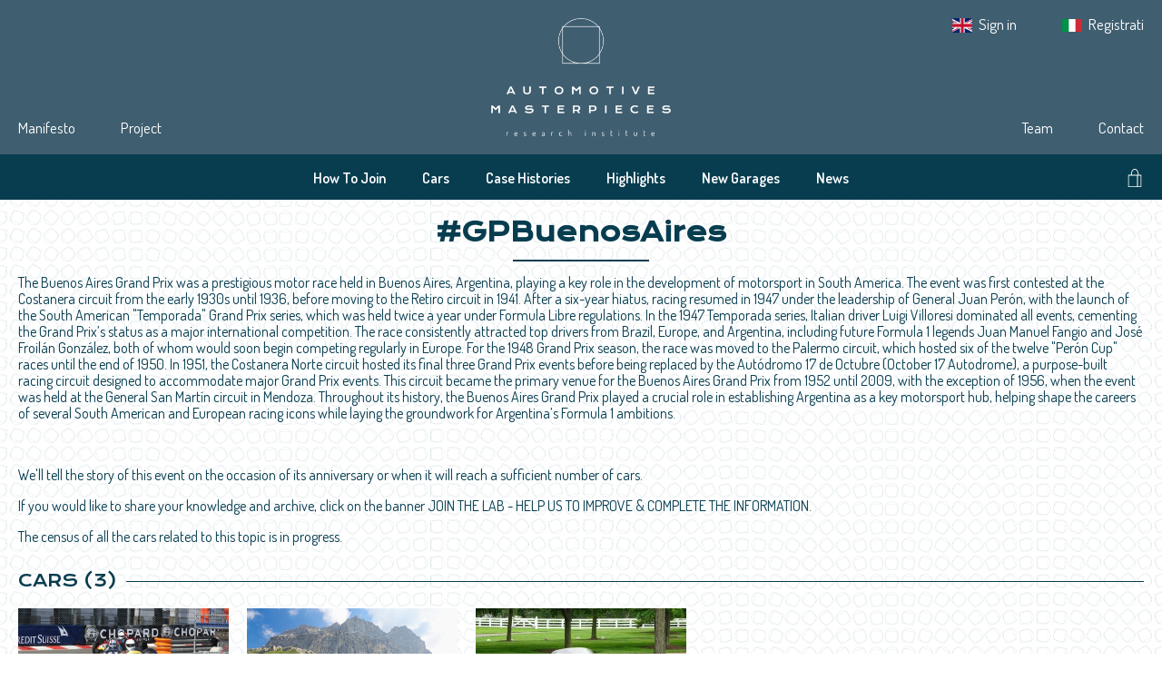

--- FILE ---
content_type: text/html; charset=UTF-8
request_url: https://automotivemasterpieces.com/tags/GPBuenosAires
body_size: 98627
content:
<!doctype html>
<html lang="en">
<head>
    <meta charset="utf-8">
    <meta name="viewport" content="width=device-width, initial-scale=1.0">

            <title>
                #GPBuenosAires
 • Automotive Masterpieces
        </title>
    
            <meta name="description" content="    &lt;p&gt;The Buenos Aires Grand Prix was a prestigious motor race held in Buenos Aires, Argentina, playing a key role in the development of motorsport in South America. The event was first contested at the Costanera circuit from the early 1930s until 1936, before moving to the Retiro circuit in 1941. After a six-year hiatus, racing resumed in 1947 under the leadership of General Juan Perón, with the launch of the South American &quot;Temporada&quot; Grand Prix series, which was held twice a year under Formula Libre regulations. In the 1947 Temporada series, Italian driver Luigi Villoresi dominated all events, cementing the Grand Prix’s status as a major international competition. The race consistently attracted top drivers from Brazil, Europe, and Argentina, including future Formula 1 legends Juan Manuel Fangio and José Froilán González, both of whom would soon begin competing regularly in Europe. For the 1948 Grand Prix season, the race was moved to the Palermo circuit, which hosted six of the twelve &quot;Perón Cup&quot; races until the end of 1950. In 1951, the Costanera Norte circuit hosted its final three Grand Prix events before being replaced by the Autódromo 17 de Octubre (October 17 Autodrome), a purpose-built racing circuit designed to accommodate major Grand Prix events. This circuit became the primary venue for the Buenos Aires Grand Prix from 1952 until 2009, with the exception of 1956, when the event was held at the General San Martín circuit in Mendoza. Throughout its history, the Buenos Aires Grand Prix played a crucial role in establishing Argentina as a key motorsport hub, helping shape the careers of several South American and European racing icons while laying the groundwork for Argentina’s Formula 1 ambitions.&lt;/p&gt;&lt;p&gt;&lt;br/&gt;&lt;/p&gt;&lt;p&gt;We&#039;ll tell the story of this event on the occasion of its anniversary or when it will reach a sufficient number of cars.&lt;/p&gt;&lt;p&gt;If you would like to share your knowledge and archive, click on the banner JOIN THE LAB - HELP US TO IMPROVE &amp;amp; COMPLETE THE INFORMATION.&lt;/p&gt;&lt;p&gt;The census of all the cars related to this topic is in progress.&lt;/p&gt;
">
    
    <meta name="keywords" content="Mille Miglia,Targa Florio,Ricerche Storiche,Historical Research,Auto Storiche,Classic Cars,Historic Cars,Automotive,Gare Storiche,Historic Races,Sports Cars,Collezioni Auto,Car Collection,Classic Car Events,Pre War Cars,Post War Cars,Automobilia,Autodromo,Autodrome,Piloti,Drivers,Concorsi,Concours,Saloni,Exibiotions,Highclimb race,Gara in salita">

    <!-- Default SEO tags !-->
    <meta property="og:site_name" content="Automotive Masterpieces" />
    <meta property="og:url" content="https://automotivemasterpieces.com/tags/GPBuenosAires" />
    <meta property="twitter:url" content="https://automotivemasterpieces.com/tags/GPBuenosAires" />

    <!-- Normalize -->
    <link href="https://cdn.jsdelivr.net/npm/normalize.css@8.0.1/normalize.css" rel="stylesheet" type="text/css">

    <!-- Google fonts -->
    <link rel="preconnect" href="https://fonts.gstatic.com">
    <link href="https://fonts.googleapis.com/css2?family=Dosis:wght@200;300;400;500;600;700;800&family=Krona+One&family=Montserrat:ital,wght@0,300;0,400;0,500;0,600;0,700;0,800;1,300;1,400;1,600;1,700;1,800&display=swap" rel="stylesheet">

    <!-- FontAwesome Icons -->
    <script src="https://kit.fontawesome.com/fd964e7552.js" crossorigin="anonymous"></script>

    <!-- jQuery -->
    <script src="https://code.jquery.com/jquery-3.6.0.min.js" integrity="sha256-/xUj+3OJU5yExlq6GSYGSHk7tPXikynS7ogEvDej/m4=" crossorigin="anonymous"></script>

    <!-- mCSB -->
    <link href="https://cdnjs.cloudflare.com/ajax/libs/malihu-custom-scrollbar-plugin/3.1.5/jquery.mCustomScrollbar.min.css" rel="stylesheet">
    <script src="https://cdnjs.cloudflare.com/ajax/libs/malihu-custom-scrollbar-plugin/3.1.5/jquery.mCustomScrollbar.concat.min.js"></script>

    <!-- Fancybox -->
    <link rel="stylesheet" href="https://cdn.jsdelivr.net/gh/fancyapps/fancybox@3.5.7/dist/jquery.fancybox.min.css" />
    <script src="https://cdn.jsdelivr.net/gh/fancyapps/fancybox@3.5.7/dist/jquery.fancybox.min.js"></script>

    <!-- App -->
    <link rel="preload" as="style" href="https://automotivemasterpieces.com/build/assets/app-CGOWbLU8.css" /><link rel="modulepreload" href="https://automotivemasterpieces.com/build/assets/app-ahkzq_2b.js" /><link rel="modulepreload" href="https://automotivemasterpieces.com/build/assets/alpine-components-BuEO1f5d.js" /><link rel="stylesheet" href="https://automotivemasterpieces.com/build/assets/app-CGOWbLU8.css" data-navigate-track="reload" /><script type="module" src="https://automotivemasterpieces.com/build/assets/app-ahkzq_2b.js" data-navigate-track="reload"></script>
    <!-- Slick -->
    <link rel="stylesheet" type="text/css" href="https://cdn.jsdelivr.net/npm/slick-carousel@1.8.1/slick/slick.css"/>
    <link rel="stylesheet" type="text/css" href="https://cdn.jsdelivr.net/npm/slick-carousel@1.8.1/slick/slick-theme.css"/>

    <!-- Favicon !-->
    <link rel="apple-touch-icon" sizes="180x180" href="/apple-touch-icon.png">
    <link rel="icon" type="image/png" sizes="32x32" href="/favicon-32x32.png">
    <link rel="icon" type="image/png" sizes="16x16" href="/favicon-16x16.png">
    <link rel="manifest" href="/site.webmanifest">
    <link rel="mask-icon" href="/safari-pinned-tab.svg" color="#073d4f">
    <meta name="apple-mobile-web-app-title" content="Automotive Masterpieces">
    <meta name="application-name" content="Automotive Masterpieces">
    <meta name="msapplication-TileColor" content="#073d4f">
    <meta name="theme-color" content="#073d4f">

    </head>

<body>
    <!-- IUBENDA !-->
<script type="text/javascript">
    var _iub = _iub || [];
    _iub.csConfiguration = {"askConsentAtCookiePolicyUpdate":true,"ccpaApplies":true,"consentOnContinuedBrowsing":false,"floatingPreferencesButtonDisplay":false,"cookiePolicyInOtherWindow":true,"enableCcpa":true,"enableRemoteConsent":true,"enableTcf":true,"invalidateConsentWithoutLog":true,"lang":"en-GB","perPurposeConsent":true,"reloadOnConsent":true,"siteId":2388571,"tcfPurposes":{"1":true,"2":"consent_only","3":"consent_only","4":"consent_only","5":"consent_only","6":"consent_only","7":"consent_only","8":"consent_only","9":"consent_only","10":"consent_only"},"whitelabel":false,"cookiePolicyId":79037483,"cookiePolicyUrl":"https://automotivemasterpieces.com/cookie-policy","privacyPolicyUrl":"https://automotivemasterpieces.com/privacy-en", "banner":{ "acceptButtonCaptionColor":"#254a5d","acceptButtonColor":"#dadada","acceptButtonDisplay":true,"backgroundColor":"#254a5d","brandBackgroundColor":"#ffffff","brandTextColor":"#254a5d","closeButtonRejects":true,"customizeButtonCaptionColor":"#254a5d","customizeButtonColor":"#dadada","customizeButtonDisplay":true,"explicitWithdrawal":true,"listPurposes":true,"logo":"[data-uri]","position":"float-bottom-center","rejectButtonCaptionColor":"#254a5d","rejectButtonColor":"#dadada","rejectButtonDisplay":true,"textColor":"#ffffff","customizeButtonCaption":"Modify the consent" }};
</script>
<script type="text/javascript" src="//cdn.iubenda.com/cs/tcf/stub-v2.js"></script>
<script type="text/javascript" src="//cdn.iubenda.com/cs/tcf/safe-tcf-v2.js"></script>
<script type="text/javascript" src="//cdn.iubenda.com/cs/ccpa/stub.js"></script>
<script type="text/javascript" src="//cdn.iubenda.com/cs/iubenda_cs.js" charset="UTF-8" async></script>

<!-- GOOGLE ANALYTICS !-->
    <script async src="https://www.googletagmanager.com/gtag/js?id=G-QWH7LDCMB8"></script>
    <script>
        window.dataLayer = window.dataLayer || [];
        function gtag(){dataLayer.push(arguments);}
        gtag('js', new Date());

        gtag('config', 'G-QWH7LDCMB8', {
            anonymize_ip: true
        });
    </script>

<!-- SCROLL MANAGEMENT !-->
<script>
    $(document).ready(function() {
        if(sessionStorage.getItem('am.url') === $(location).attr('pathname')) {
            if (sessionStorage.getItem('am.scroll')) {
                $(window).scrollTop(sessionStorage.getItem('am.scroll'));
            }
        }
    });

    $(window).scroll(function() {
        sessionStorage.setItem('am.scroll', $(window).scrollTop());
        sessionStorage.setItem('am.url', $(location).attr('pathname'));
    });
</script>

    <div class="wrapper">
                    <header>
    
    <div class="top-header">
        <div class="content">
            <nav class="screen-desktop left-nav">
                <ul>
                    <li>
                        <a href="https://automotivemasterpieces.com/manifesto">Manifesto</a>
                    </li>
                    <li>
                        <a href="https://automotivemasterpieces.com/project">Project</a>
                    </li>
                </ul>
            </nav>

            <a class="logo" href="https://automotivemasterpieces.com">
                <img src="/assets/web/images/logo-negative-centered.png" alt="Automotive Masterpieces Logo">
            </a>

            <nav class="screen-desktop right-nav">
                <ul style="left:0; margin-bottom: 90px;">
                    <li>
                        <img src="/assets/web/images/en-flag.png" alt="">

                        <a href="https://a4g4a1.emailsp.com/frontend/forms/Subscription.aspx?idList=2&idForm=4&guid=4117fcaf-239a-4854-94e9-cfa486bbc7c7" target="_blank">
                            Sign in
                        </a>
                    </li>
                    <li>
                        <img src="/assets/web/images/it-flag.png" alt="">

                        <a href="https://a4g4a1.emailsp.com/frontend/forms/Subscription.aspx?idList=1&idForm=3&guid=aafa5375-bcf1-4e06-965a-e3a98b626156" target="_blank">
                            Registrati
                        </a>
                    </li>
                </ul>

                <ul>
                    <li>
                        <a href="https://automotivemasterpieces.com/team">Team</a>
                    </li>
                    <li>
                        <a href="https://automotivemasterpieces.com/contact">Contact</a>
                    </li>
                </ul>
            </nav>
        </div>
    </div>

    <div class="bot-header">
        <div class="content">
            <nav class="sub-nav">
                <ul class="screen-desktop">
                    <li>
                        <a href="https://automotivemasterpieces.com/how-to-join">How To Join</a>
                    </li>
                    <li>
                        <a href="https://automotivemasterpieces.com/cars">Cars</a>
                    </li>
                    <li>
                        <a href="https://automotivemasterpieces.com/case-histories">Case Histories</a>
                    </li>
                    <li>
                        <a href="https://automotivemasterpieces.com/highlights">Highlights</a>
                    </li>
                    <li>
                        <a href="https://automotivemasterpieces.com/new-garages">New Garages</a>
                    </li>
                    <li>
                        <a href="https://automotivemasterpieces.com/news">News</a>
                    </li>
                </ul>

                <ul class="screen-mobile">
                    <li class="button-aside cursor-pointer">
                        <a>
                            <i class="far fa-bars fa-xl"></i>
                        </a>
                    </li>
                </ul>
            </nav>

            <div class="shop-search-box">
                <div class="shop-box">
                    <a href="https://shop.automotivemasterpieces.com" target="_blank">
                        <svg class="svg-inline--fa fa-shopping-bag" aria-hidden="true" data-prefix="fak" data-icon="shopping-bag" xmlns="http://www.w3.org/2000/svg" viewBox="0 0 512 512" style="width:1em">
                            <path fill="currentColor" d="M367.225 168.954C364.808 129.738 349.771 0 256.075 0s-107.22 129.511-109.11 168.954h-78.13V512h374.33V168.954h-75.94zM256.075 22.29c72.614 0 86.291 110.848 88.785 146.664H169.332c2.04-35.665 13.979-146.664 86.744-146.664zm64.756 467.42H91.126V191.169h229.705v298.54zm22.14 0V191.169h77.903l.075 298.54H342.97z"/>
                        </svg>
                    </a>
                </div>

                <div class="search-box">
                    <label for="search">
                        <svg class="svg-inline--fa fa-search" aria-hidden="true" data-prefix="fak" data-icon="search" xmlns="http://www.w3.org/2000/svg" viewBox="0 0 512 512" style="width:1em">
                            <path fill="currentColor" d="M359.594 346.446c28.562-30.224 47.981-69.062 54.026-112.208 1.36-9.445 2.267-18.965 2.267-28.788 0-9.067-.831-17.984-1.965-26.824C400.775 77.903 314.786 0 210.437 0 97.02 0 4.987 91.957 4.987 205.45c0 107.372 82.361 195.324 187.315 204.543 5.97.529 12.014.907 18.135.907 7.103 0 14.054-.378 21.006-1.058 41.332-4.232 79.112-20.704 109.487-45.714L488.803 512l18.134-18.135-147.343-147.419zM210.437 385.21c-99.287 0-179.76-80.472-179.76-179.76 0-99.286 80.473-179.758 179.76-179.758s179.759 80.472 179.759 179.759c0 99.287-80.472 179.759-179.76 179.759z"/>
                        </svg>
                    </label>
                    <input type="text" id="search">
                </div>
            </div>
        </div>
        <aside class="screen-mobile">
    <ul>
        <li>
            <a href="https://automotivemasterpieces.com/how-to-join"><b>How To Join</b></a>
        </li>
        <li>
            <a href="https://automotivemasterpieces.com/cars"><b>Cars</b></a>
        </li>
        <li>
            <a href="https://automotivemasterpieces.com/case-histories"><b>Case Histories</b></a>
        </li>
        <li>
            <a href="https://automotivemasterpieces.com/highlights"><b>Highlights</b></a>
        </li>
        <li>
            <a href="https://automotivemasterpieces.com/new-garages"><b>New Garages</b></a>
        </li>
        <li>
            <a href="https://automotivemasterpieces.com/news"><b>News</b></a>
        </li>
    </ul>

    <ul>
        <li>
            <a href="https://automotivemasterpieces.com/manifesto">Manifesto</a>
        </li>
        <li>
            <a href="https://automotivemasterpieces.com/project">Project</a>
        </li>
        <li>
            <a href="https://automotivemasterpieces.com/team">Team</a>
        </li>
        <li>
            <a href="https://automotivemasterpieces.com/contact">Contact</a>
        </li>
        <li>
            <img src="/assets/web/images/en-flag.png" alt="sign in">

            <a href="https://a4g4a1.emailsp.com/frontend/forms/Subscription.aspx?idList=2&idForm=4&guid=4117fcaf-239a-4854-94e9-cfa486bbc7c7" target="_blank">
                Sign in
            </a>
        </li>
        <li>
            <img src="/assets/web/images/it-flag.png" alt="registrati">

            <a href="https://a4g4a1.emailsp.com/frontend/forms/Subscription.aspx?idList=1&idForm=3&guid=aafa5375-bcf1-4e06-965a-e3a98b626156" target="_blank">
                Registrati
            </a>
        </li>
    </ul>
</aside>

<script>
    $('.button-aside').on('click', function() {
        $('aside').toggleClass('grid');
        $('.button-aside a i').toggleClass('far fa-bars fa-xl');
        $('.button-aside a i').toggleClass('far fa-xmark fa-xl');
    });
</script>
    </div>
</header>
        
            <main id="tag-show">
        <div class="content-primary">
            <div class="section-title">
    <h1>#GPBuenosAires</h1>

    <div class="description">
        <p>The Buenos Aires Grand Prix was a prestigious motor race held in Buenos Aires, Argentina, playing a key role in the development of motorsport in South America. The event was first contested at the Costanera circuit from the early 1930s until 1936, before moving to the Retiro circuit in 1941. After a six-year hiatus, racing resumed in 1947 under the leadership of General Juan Perón, with the launch of the South American "Temporada" Grand Prix series, which was held twice a year under Formula Libre regulations. In the 1947 Temporada series, Italian driver Luigi Villoresi dominated all events, cementing the Grand Prix’s status as a major international competition. The race consistently attracted top drivers from Brazil, Europe, and Argentina, including future Formula 1 legends Juan Manuel Fangio and José Froilán González, both of whom would soon begin competing regularly in Europe. For the 1948 Grand Prix season, the race was moved to the Palermo circuit, which hosted six of the twelve "Perón Cup" races until the end of 1950. In 1951, the Costanera Norte circuit hosted its final three Grand Prix events before being replaced by the Autódromo 17 de Octubre (October 17 Autodrome), a purpose-built racing circuit designed to accommodate major Grand Prix events. This circuit became the primary venue for the Buenos Aires Grand Prix from 1952 until 2009, with the exception of 1956, when the event was held at the General San Martín circuit in Mendoza. Throughout its history, the Buenos Aires Grand Prix played a crucial role in establishing Argentina as a key motorsport hub, helping shape the careers of several South American and European racing icons while laying the groundwork for Argentina’s Formula 1 ambitions.</p><p><br/></p><p>We'll tell the story of this event on the occasion of its anniversary or when it will reach a sufficient number of cars.</p><p>If you would like to share your knowledge and archive, click on the banner JOIN THE LAB - HELP US TO IMPROVE &amp; COMPLETE THE INFORMATION.</p><p>The census of all the cars related to this topic is in progress.</p>

            </div>
</div>

<div class="title-divider">
    <p>
        <span class="title-text">
            CARS (3)
        </span>
        <span class="separ"></span>
    </p>
</div>

<div class="section-cars">
            <a class="car-box" href="https://automotivemasterpieces.com/cars/AU-17222">
            <div class="car-box-cover">
                                <img src="https://automotivemasterpieces.com/image/683a0024ccc1060503a7e94e6d1350b2042423ae" />
                            </div>
            <div class="car-box-content">
                <h3>1946 Cisitalia D46/48</h3>
                <ul>
                    <li>Coachbuilder: Cisitalia</li>
                    <li>Chassis n°: 0031</li>
                    <li>Engine n°: 018</li>
                </ul>
                <p class="owner">Private collection</p>
            </div>
        </a>
            <a class="car-box" href="https://automotivemasterpieces.com/cars/AU-13700">
            <div class="car-box-cover">
                                <img src="https://automotivemasterpieces.com/image/59b4d61a72525b9a76d66c7bc7e4302ae42a9e13" />
                            </div>
            <div class="car-box-content">
                <h3>1950 Ferrari 195 S/212 Export</h3>
                <ul>
                    <li>Coachbuilder: Carrozzeria Touring</li>
                    <li>Chassis n°: 0038/M</li>
                    <li>Engine n°: M 0038</li>
                </ul>
                <p class="owner">Private collection</p>
            </div>
        </a>
            <a class="car-box" href="https://automotivemasterpieces.com/cars/AU-21097">
            <div class="car-box-cover">
                                <img src="https://automotivemasterpieces.com/image/d4af96d86e3317b47fb95b636a80f9d3a88822ab" />
                            </div>
            <div class="car-box-content">
                <h3>1952 Ferrari 225 S</h3>
                <ul>
                    <li>Coachbuilder: Carrozzeria Alfredo Vignale &amp; C.</li>
                    <li>Chassis n°: 0192/ET</li>
                    <li>Engine n°: ET 0192</li>
                </ul>
                <p class="owner">Private collection</p>
            </div>
        </a>
    </div>

<div class="section-paginator">
    
</div>
        </div>
    </main>
    </div>

            <footer>
    
    <div class="footer-container">
        <div class="footer-content">
            <div class="footer-details">
                <div class="footer-company">
                    <div class="footer-company-logo">
                        <img src="/assets/web/images/logo-negative-centered.png" alt="Automotive Masterpieces Logo">
                    </div>

                    <div class="footer-company-contacts">
                        <p>
                            <b>AUTOMOTIVE MASTERPIECES Srl</b><br />
                            VAT: 02255510998<br />
                            Registered publication no. 2/15 authorized by Court of Genoa Italy
                        </p>

                        <div class="footer-company-contacts-socials">
                            <a href="https://facebook.com/automotivemasterpieces" target="_blank">
                                <svg id="Livello_1" data-name="Livello 1" xmlns="http://www.w3.org/2000/svg" viewBox="0 0 67.76 67.36">
    <defs>
        <style>.cls-1{fill:currentColor;}</style>
    </defs>
    <path id="Tracciato_311" data-name="Tracciato 311" class="cls-1"
          d="M33.88,0a33.88,33.88,0,0,0-5.3,67.35V43.68H20V33.89h8.6V26.42c0-8.49,5.06-13.19,12.8-13.19A52.2,52.2,0,0,1,49,13.9v8.33H44.69a4.91,4.91,0,0,0-5.5,4.22,5.57,5.57,0,0,0,0,1.08v6.35h9.4l-1.5,9.8h-7.9V67.35A33.88,33.88,0,0,0,33.88,0Z"/>
</svg>

                            </a>

                            <a href="https://instagram.com/automotive.masterpieces" target="_blank">
                                <svg id="Livello_1" data-name="Livello 1" xmlns="http://www.w3.org/2000/svg" viewBox="0 0 67.76 67.76">
    <defs>
        <style>.cls-1{fill:currentColor;}</style>
    </defs>
    <g id="Raggruppa_354" data-name="Raggruppa 354">
        <path id="Tracciato_308" data-name="Tracciato 308" class="cls-1"
              d="M34,27.57a6.27,6.27,0,1,0,6.27,6.26A6.25,6.25,0,0,0,34,27.57Z"/>
        <path id="Tracciato_309" data-name="Tracciato 309" class="cls-1"
              d="M41.81,17.71H26a8.2,8.2,0,0,0-8.2,8.19V41.76A8.22,8.22,0,0,0,26,50H41.81A8.21,8.21,0,0,0,50,41.76V25.9A8.19,8.19,0,0,0,41.81,17.71ZM34,43.61a9.78,9.78,0,1,1,9.79-9.78h0A9.81,9.81,0,0,1,34,43.62ZM44.4,25.72a2.33,2.33,0,1,1,2.32-2.33h0a2.32,2.32,0,0,1-2.32,2.33Z"/>
        <path id="Tracciato_310" data-name="Tracciato 310" class="cls-1"
              d="M33.88,0A33.88,33.88,0,1,0,67.76,33.88,33.88,33.88,0,0,0,33.88,0ZM53.74,41.76A12,12,0,0,1,41.81,53.7H26A11.94,11.94,0,0,1,14,41.76V25.9A11.94,11.94,0,0,1,26,14H41.81A12,12,0,0,1,53.74,25.9Z"/>
    </g>
</svg>

                            </a>
                        </div>
                    </div>
                </div>

                <div class="footer-links">
                    <a href="https://automotivemasterpieces.com/privacy-en">Privacy EN</a>
                    <a href="https://automotivemasterpieces.com/privacy-it">Privacy IT</a>
                    <a href="https://automotivemasterpieces.com/cookie-policy">Cookie Policy</a>
                    <a href="#" class="iubenda-cs-preferences-link">Tracking preferences</a>
                </div>
            </div>

            <div class="footer-divider"></div>

            <div class="footer-certifications">
                <svg viewBox="0 0 372 78" fill="none" xmlns="http://www.w3.org/2000/svg">
    <a href="https://www.rina.org" xlink:href="https://www.rina.org" target="_blank">
        <rect x="0" y="0" width="20%" height="100%" fill="transparent"></rect>
        <path d="M73 55.2H0V55.72H73V55.2Z" fill="white"></path>
        <path d="M4 13.2154C6.30633 13.206 8.61266 13.1967 10.9889 13.1871C12.0791 13.181 12.0791 13.181 13.1914 13.1747C14.0825 13.1726 14.0825 13.1726 14.5004 13.1722C14.8667 13.1714 15.233 13.1688 15.5994 13.1658C15.9645 13.1633 16.3295 13.1639 16.6946 13.1641C16.8229 13.1624 16.9511 13.1608 17.0832 13.1591C18.3002 13.1655 19.3275 13.5639 20.265 14.3449C21.0262 15.162 21.5163 16.1163 21.5275 17.2369C21.5297 17.4275 21.5297 17.4275 21.5319 17.6221C21.5327 17.7591 21.5336 17.8962 21.5344 18.0374C21.5353 18.1793 21.5362 18.3211 21.5372 18.4672C21.5387 18.7677 21.54 19.0682 21.5408 19.3687C21.5421 19.7505 21.546 20.1322 21.5505 20.514C21.5542 20.8815 21.5546 21.249 21.5556 21.6166C21.5576 21.7521 21.5596 21.8875 21.5616 22.0271C21.5582 23.3566 21.2141 24.456 20.265 25.4141C19.0612 26.4235 17.9385 26.6134 16.4247 26.7696C16.4711 26.8302 16.5176 26.8908 16.5655 26.9532C17.3932 28.034 18.2182 29.1163 19.0226 30.2146C19.5909 30.9904 20.1684 31.7587 20.7521 32.523C20.8283 32.6227 20.9044 32.7224 20.9829 32.8252C21.1287 33.016 21.2746 33.2069 21.4204 33.3977C21.6951 33.7573 21.9691 34.1174 22.2417 34.4785C22.3197 34.5816 22.3978 34.6847 22.4782 34.7909C22.637 35.015 22.637 35.015 22.637 35.128C21.8675 35.1596 21.0982 35.1813 20.3282 35.1962C20.0667 35.2025 19.8051 35.2109 19.5437 35.2217C17.379 35.3088 17.379 35.3088 16.7247 34.8811C16.4617 34.5624 16.2744 34.2523 16.0858 33.8855C15.9617 33.7141 15.8347 33.5447 15.7042 33.3781C15.584 33.2133 15.4642 33.0483 15.3446 32.8831C14.7724 32.0994 14.1909 31.3238 13.6009 30.5534C12.8115 29.5222 12.0374 28.4804 11.2709 27.432C11.1077 27.2102 10.9423 26.9899 10.7771 26.7696C9.54705 26.7137 9.54705 26.7137 8.29216 26.6566C8.29216 29.4522 8.29216 32.2477 8.29216 35.128C6.87575 35.128 5.45934 35.128 4 35.128C4 27.8968 4 20.6657 4 13.2154ZM8.29216 17.8464C8.29216 19.1883 8.29216 20.5301 8.29216 21.9126C8.48249 22.103 8.71715 22.0391 8.97111 22.0396C9.05203 22.0392 9.13295 22.0388 9.21632 22.0384C9.34359 22.0384 9.34359 22.0384 9.47343 22.0385C9.75518 22.0384 10.0369 22.0375 10.3187 22.0366C10.5135 22.0364 10.7083 22.0363 10.9032 22.0361C11.417 22.0357 11.9308 22.0346 12.4446 22.0333C13.0605 22.032 13.6765 22.0315 14.2924 22.0308C15.2291 22.0297 16.1657 22.0276 17.1024 22.0256C17.1024 20.6465 17.1024 19.2673 17.1024 17.8464C14.195 17.8464 11.2876 17.8464 8.29216 17.8464Z"
              fill="white"></path>
        <path d="M26.2515 13.2154C27.7052 13.2154 29.1589 13.2154 30.6566 13.2154C30.6566 20.4466 30.6566 27.6777 30.6566 35.128C29.2029 35.128 27.7492 35.128 26.2515 35.128C26.2515 27.8968 26.2515 20.6657 26.2515 13.2154Z"
              fill="white"></path>
        <path d="M49.4065 13.2154C52.8625 13.2014 52.8625 13.2014 56.3883 13.1871C57.1141 13.183 57.8399 13.1789 58.5877 13.1747C59.4783 13.1726 59.4783 13.1726 59.8961 13.1722C60.2619 13.1714 60.6277 13.1688 60.9935 13.1658C61.3584 13.1633 61.7234 13.1639 62.0883 13.1641C62.28 13.1616 62.28 13.1616 62.4756 13.1591C63.769 13.1658 64.8554 13.5375 65.7845 14.4578C66.9994 15.9068 67.0444 17.3056 67.0398 19.125C67.0397 19.2999 67.0398 19.4747 67.0398 19.6496C67.0399 20.1221 67.0392 20.5946 67.0384 21.0671C67.0377 21.5617 67.0376 22.0563 67.0375 22.5509C67.0371 23.4865 67.0362 24.4222 67.0351 25.3578C67.0338 26.4234 67.0332 27.489 67.0326 28.5546C67.0315 30.7457 67.0294 32.9369 67.0269 35.128C65.5733 35.128 64.1196 35.128 62.6218 35.128C62.6218 32.3324 62.6218 29.5369 62.6218 26.6566C59.7145 26.6566 56.8071 26.6566 53.8116 26.6566C53.8116 29.4522 53.8116 32.2477 53.8116 35.128C52.3579 35.128 50.9043 35.128 49.4065 35.128C49.4065 27.8968 49.4065 20.6657 49.4065 13.2154ZM53.8116 17.8464C53.8116 19.2255 53.8116 20.6047 53.8116 22.0256C55.3547 22.0289 55.3547 22.0289 56.8977 22.0311C57.5266 22.0318 58.1556 22.0326 58.7845 22.0341C59.2913 22.0353 59.7981 22.036 60.3049 22.0363C60.4987 22.0365 60.6925 22.0369 60.8863 22.0375C61.1567 22.0384 61.4272 22.0385 61.6977 22.0384C61.8191 22.039 61.8191 22.039 61.9429 22.0397C62.3142 22.071 62.3142 22.071 62.6218 21.9127C62.6218 20.5708 62.6218 19.2289 62.6218 17.8464C59.7145 17.8464 56.8071 17.8464 53.8116 17.8464Z"
              fill="white"></path>
        <path d="M35.4005 22.0255C35.7595 22.3845 36.0574 22.6894 36.3562 23.0848C36.4626 23.2252 36.4626 23.2252 36.5713 23.3683C36.6462 23.468 36.7211 23.5677 36.7983 23.6703C36.8775 23.7751 36.9568 23.8799 37.0385 23.9878C37.6377 24.7804 38.2335 25.5756 38.8287 26.3713C39.3408 27.0554 39.8583 27.7354 40.3774 28.4143C41.0127 29.2455 41.6377 30.0835 42.2559 30.9274C42.9114 31.8202 43.5835 32.7001 44.2566 33.5796C44.3243 33.6692 44.392 33.7588 44.4618 33.8512C44.5953 34.0242 44.7327 34.1944 44.8739 34.3613C44.9381 34.4391 45.0023 34.5169 45.0684 34.5971C45.1552 34.6981 45.1552 34.6981 45.2438 34.8011C45.3402 35.0149 45.3402 35.0149 45.2669 35.2923C45.1149 35.5786 44.9517 35.8226 44.7525 36.0783C44.6799 36.1724 44.6072 36.2665 44.5323 36.3635C44.4542 36.4636 44.376 36.5637 44.2954 36.6668C44.13 36.8812 43.9647 37.0956 43.7995 37.3101C43.7164 37.4179 43.6334 37.5257 43.5478 37.6368C43.1977 38.0948 42.8566 38.5592 42.5164 39.0247C41.8855 39.8863 41.2409 40.7367 40.5918 41.5847C40.0969 42.2324 39.6096 42.8851 39.1279 43.5428C38.4846 44.4209 37.8288 45.2887 37.1673 46.1531C36.8406 46.58 36.5143 47.0071 36.1938 47.4387C36.1458 47.5034 36.0978 47.568 36.0483 47.6347C35.9263 47.7996 35.8048 47.9648 35.6833 48.1301C35.5992 48.2356 35.5992 48.2356 35.5134 48.3432C35.4762 48.3432 35.4389 48.3432 35.4005 48.3432C35.4005 39.6584 35.4005 30.9735 35.4005 22.0255Z"
              fill="white"></path>
        <path d="M3.84393 67.1577L4.82489 67.4688C4.6745 68.0156 4.42385 68.4224 4.07294 68.689C3.7243 68.9533 3.28111 69.0854 2.74335 69.0854C2.07798 69.0854 1.53111 68.8587 1.10272 68.4053C0.674337 67.9495 0.460144 67.3275 0.460144 66.5391C0.460144 65.7051 0.675476 65.0579 1.10614 64.5977C1.5368 64.1351 2.10305 63.9038 2.80487 63.9038C3.41783 63.9038 3.91571 64.085 4.29852 64.4473C4.52639 64.6615 4.69729 64.9691 4.81122 65.3701L3.80975 65.6094C3.75051 65.3496 3.62632 65.1445 3.43719 64.9941C3.25035 64.8438 3.02248 64.7686 2.7536 64.7686C2.38218 64.7686 2.08026 64.9019 1.84784 65.1685C1.6177 65.4351 1.50262 65.8669 1.50262 66.4639C1.50262 67.0973 1.61656 67.5485 1.84442 67.8174C2.07229 68.0863 2.36851 68.2207 2.73309 68.2207C3.00197 68.2207 3.23326 68.1353 3.42694 67.9644C3.62063 67.7935 3.75962 67.5246 3.84393 67.1577ZM5.37447 69V63.9893H9.0898V64.8369H6.38619V65.9478H8.90182V66.792H6.38619V68.1558H9.18551V69H5.37447ZM9.72484 69V63.9893H11.8542C12.3897 63.9893 12.7782 64.0348 13.0198 64.126C13.2636 64.2148 13.4584 64.3743 13.6042 64.6045C13.7501 64.8346 13.823 65.0978 13.823 65.394C13.823 65.77 13.7125 66.0811 13.4914 66.3271C13.2704 66.571 12.94 66.7248 12.5002 66.7886C12.719 66.9162 12.899 67.0563 13.0403 67.209C13.1838 67.3617 13.3764 67.6328 13.6179 68.0225L14.2297 69H13.0198L12.2883 67.9097C12.0285 67.52 11.8508 67.2751 11.7551 67.1748C11.6594 67.0723 11.558 67.0028 11.4509 66.9663C11.3438 66.9276 11.1741 66.9082 10.9416 66.9082H10.7366V69H9.72484ZM10.7366 66.1084H11.4851C11.9704 66.1084 12.2735 66.0879 12.3943 66.0469C12.515 66.0059 12.6096 65.9352 12.678 65.835C12.7463 65.7347 12.7805 65.6094 12.7805 65.459C12.7805 65.2904 12.7349 65.1548 12.6438 65.0522C12.5549 64.9474 12.4284 64.8813 12.2644 64.854C12.1824 64.8426 11.9363 64.8369 11.5261 64.8369H10.7366V66.1084ZM15.5859 69V64.8369H14.0991V63.9893H18.0811V64.8369H16.5977V69H15.5859ZM18.3845 69V63.9893H19.3963V69H18.3845ZM20.0484 69V63.9893H23.4834V64.8369H21.0601V66.0229H23.1519V66.8706H21.0601V69H20.0484ZM23.9681 69V63.9893H24.9798V69H23.9681ZM25.6251 69V63.9893H29.3404V64.8369H26.6368V65.9478H29.1524V66.792H26.6368V68.1558H29.4361V69H25.6251ZM29.9686 63.9893H31.8177C32.2347 63.9893 32.5526 64.0212 32.7714 64.085C33.0653 64.1715 33.3171 64.3254 33.5267 64.5464C33.7364 64.7674 33.8959 65.0386 34.0052 65.3599C34.1146 65.6789 34.1693 66.0731 34.1693 66.5425C34.1693 66.9549 34.118 67.3104 34.0155 67.6089C33.8902 67.9735 33.7113 68.2686 33.4789 68.4941C33.3034 68.665 33.0664 68.7983 32.7679 68.894C32.5446 68.9647 32.2461 69 31.8724 69H29.9686V63.9893ZM30.9803 64.8369V68.1558H31.7357C32.0183 68.1558 32.2222 68.1398 32.3475 68.1079C32.5116 68.0669 32.6472 67.9974 32.7543 67.8994C32.8636 67.8014 32.9525 67.6408 33.0209 67.4175C33.0892 67.1919 33.1234 66.8854 33.1234 66.498C33.1234 66.1107 33.0892 65.8133 33.0209 65.606C32.9525 65.3986 32.8568 65.2368 32.7338 65.1206C32.6107 65.0044 32.4546 64.9258 32.2655 64.8848C32.1242 64.8529 31.8474 64.8369 31.4349 64.8369H30.9803ZM36.3383 69V63.9893H38.4677C39.0032 63.9893 39.3917 64.0348 39.6332 64.126C39.877 64.2148 40.0718 64.3743 40.2177 64.6045C40.3635 64.8346 40.4364 65.0978 40.4364 65.394C40.4364 65.77 40.3259 66.0811 40.1049 66.3271C39.8839 66.571 39.5535 66.7248 39.1137 66.7886C39.3324 66.9162 39.5124 67.0563 39.6537 67.209C39.7973 67.3617 39.9898 67.6328 40.2314 68.0225L40.8432 69H39.6332L38.9018 67.9097C38.642 67.52 38.4643 67.2751 38.3686 67.1748C38.2729 67.0723 38.1715 67.0028 38.0644 66.9663C37.9573 66.9276 37.7875 66.9082 37.5551 66.9082H37.35V69H36.3383ZM37.35 66.1084H38.0985C38.5839 66.1084 38.887 66.0879 39.0077 66.0469C39.1285 66.0059 39.2231 65.9352 39.2914 65.835C39.3598 65.7347 39.394 65.6094 39.394 65.459C39.394 65.2904 39.3484 65.1548 39.2572 65.0522C39.1684 64.9474 39.0419 64.8813 38.8778 64.854C38.7958 64.8426 38.5497 64.8369 38.1396 64.8369H37.35V66.1084ZM41.0715 69V63.9893H44.7868V64.8369H42.0832V65.9478H44.5988V66.792H42.0832V68.1558H44.8825V69H41.0715ZM45.1621 67.3696L46.1464 67.2739C46.2057 67.6043 46.3253 67.847 46.5053 68.002C46.6876 68.1569 46.9326 68.2344 47.2402 68.2344C47.566 68.2344 47.811 68.166 47.9751 68.0293C48.1414 67.8903 48.2246 67.7285 48.2246 67.5439C48.2246 67.4255 48.1892 67.3252 48.1186 67.2432C48.0502 67.1589 47.9295 67.0859 47.7563 67.0244C47.6378 66.9834 47.3678 66.9105 46.9462 66.8057C46.4039 66.6712 46.0234 66.506 45.8046 66.3101C45.497 66.0343 45.3432 65.6982 45.3432 65.3018C45.3432 65.0465 45.415 64.8084 45.5585 64.5874C45.7044 64.3641 45.9129 64.1943 46.184 64.0781C46.4575 63.9619 46.7867 63.9038 47.1718 63.9038C47.8007 63.9038 48.2736 64.0417 48.5903 64.3174C48.9093 64.5931 49.0768 64.9611 49.0927 65.4214L48.081 65.4658C48.0377 65.2083 47.9443 65.0238 47.8007 64.9121C47.6595 64.7982 47.4464 64.7412 47.1616 64.7412C46.8676 64.7412 46.6375 64.8016 46.4711 64.9224C46.364 64.9998 46.3105 65.1035 46.3105 65.2334C46.3105 65.3519 46.3606 65.4533 46.4609 65.5376C46.5885 65.6447 46.8984 65.7563 47.3906 65.8726C47.8828 65.9888 48.2462 66.1095 48.4809 66.2349C48.7179 66.3579 48.9025 66.5277 49.0346 66.7441C49.1691 66.9583 49.2363 67.2238 49.2363 67.5405C49.2363 67.8276 49.1565 68.0965 48.997 68.3472C48.8375 68.5978 48.6119 68.7847 48.3203 68.9077C48.0286 69.0285 47.6652 69.0889 47.2299 69.0889C46.5965 69.0889 46.11 68.943 45.7705 68.6514C45.4309 68.3574 45.2281 67.9302 45.1621 67.3696ZM49.7654 69V63.9893H53.4807V64.8369H50.7771V65.9478H53.2927V66.792H50.7771V68.1558H53.5764V69H49.7654ZM58.6309 69H57.5303L57.0928 67.8618H55.0898L54.6763 69H53.603L55.5547 63.9893H56.6245L58.6309 69ZM56.7681 67.0176L56.0776 65.1582L55.4009 67.0176H56.7681ZM58.8523 69V63.9893H60.9817C61.5172 63.9893 61.9057 64.0348 62.1472 64.126C62.391 64.2148 62.5859 64.3743 62.7317 64.6045C62.8775 64.8346 62.9505 65.0978 62.9505 65.394C62.9505 65.77 62.8399 66.0811 62.6189 66.3271C62.3979 66.571 62.0675 66.7248 61.6277 66.7886C61.8465 66.9162 62.0265 67.0563 62.1677 67.209C62.3113 67.3617 62.5038 67.6328 62.7454 68.0225L63.3572 69H62.1472L61.4158 67.9097C61.156 67.52 60.9783 67.2751 60.8826 67.1748C60.7869 67.0723 60.6855 67.0028 60.5784 66.9663C60.4713 66.9276 60.3015 66.9082 60.0691 66.9082H59.864V69H58.8523ZM59.864 66.1084H60.6126C61.0979 66.1084 61.401 66.0879 61.5217 66.0469C61.6425 66.0059 61.7371 65.9352 61.8054 65.835C61.8738 65.7347 61.908 65.6094 61.908 65.459C61.908 65.2904 61.8624 65.1548 61.7713 65.0522C61.6824 64.9474 61.5559 64.8813 61.3919 64.854C61.3098 64.8426 61.0637 64.8369 60.6536 64.8369H59.864V66.1084ZM66.7915 67.1577L67.7725 67.4688C67.6221 68.0156 67.3715 68.4224 67.0205 68.689C66.6719 68.9533 66.2287 69.0854 65.691 69.0854C65.0256 69.0854 64.4787 68.8587 64.0503 68.4053C63.6219 67.9495 63.4078 67.3275 63.4078 66.5391C63.4078 65.7051 63.6231 65.0579 64.0537 64.5977C64.4844 64.1351 65.0507 63.9038 65.7525 63.9038C66.3654 63.9038 66.8633 64.085 67.2461 64.4473C67.474 64.6615 67.6449 64.9691 67.7588 65.3701L66.7574 65.6094C66.6981 65.3496 66.5739 65.1445 66.3848 64.9941C66.198 64.8438 65.9701 64.7686 65.7012 64.7686C65.3298 64.7686 65.0279 64.9019 64.7954 65.1685C64.5653 65.4351 64.4502 65.8669 64.4502 66.4639C64.4502 67.0973 64.5642 67.5485 64.792 67.8174C65.0199 68.0863 65.3161 68.2207 65.6807 68.2207C65.9496 68.2207 66.1809 68.1353 66.3745 67.9644C66.5682 67.7935 66.7072 67.5246 66.7915 67.1577ZM68.3255 69V63.9893H69.3372V65.9614H71.3196V63.9893H72.3314V69H71.3196V66.8091H69.3372V69H68.3255ZM10.7868 77V71.9893H12.3009L13.2101 75.4072L14.109 71.9893H15.6266V77H14.6867V73.0557L13.692 77H12.7179L11.7267 73.0557V77H10.7868ZM16.3095 77V71.9893H20.0248V72.8369H17.3212V73.9478H19.8368V74.792H17.3212V76.1558H20.1205V77H16.3095ZM21.7844 77V72.8369H20.2975V71.9893H24.2795V72.8369H22.7961V77H21.7844ZM24.6171 77V71.9893H25.6289V73.9614H27.6113V71.9893H28.623V77H27.6113V74.8091H25.6289V77H24.6171ZM29.1452 74.5254C29.1452 74.015 29.2216 73.5866 29.3742 73.2402C29.4882 72.985 29.6431 72.756 29.8391 72.5532C30.0373 72.3504 30.2538 72.2 30.4885 72.1021C30.8007 71.9699 31.1607 71.9038 31.5686 71.9038C32.3069 71.9038 32.897 72.1328 33.3391 72.5908C33.7834 73.0488 34.0056 73.6857 34.0056 74.5015C34.0056 75.3104 33.7857 75.9438 33.3459 76.4019C32.9061 76.8576 32.3183 77.0854 31.5823 77.0854C30.8371 77.0854 30.2447 76.8587 29.8049 76.4053C29.3651 75.9495 29.1452 75.3229 29.1452 74.5254ZM30.1877 74.4912C30.1877 75.0586 30.3187 75.4893 30.5808 75.7832C30.8428 76.0749 31.1755 76.2207 31.5788 76.2207C31.9822 76.2207 32.3126 76.076 32.57 75.7866C32.8298 75.495 32.9597 75.0586 32.9597 74.4775C32.9597 73.9033 32.8332 73.4749 32.5803 73.1924C32.3297 72.9098 31.9958 72.7686 31.5788 72.7686C31.1618 72.7686 30.8257 72.9121 30.5705 73.1992C30.3153 73.484 30.1877 73.9147 30.1877 74.4912ZM34.4731 71.9893H36.3223C36.7393 71.9893 37.0571 72.0212 37.2759 72.085C37.5698 72.1715 37.8216 72.3254 38.0312 72.5464C38.2409 72.7674 38.4004 73.0386 38.5098 73.3599C38.6191 73.6789 38.6738 74.0731 38.6738 74.5425C38.6738 74.9549 38.6226 75.3104 38.52 75.6089C38.3947 75.9735 38.2158 76.2686 37.9834 76.4941C37.8079 76.665 37.571 76.7983 37.2725 76.894C37.0492 76.9647 36.7507 77 36.377 77H34.4731V71.9893ZM35.4849 72.8369V76.1558H36.2402C36.5228 76.1558 36.7267 76.1398 36.8521 76.1079C37.0161 76.0669 37.1517 75.9974 37.2588 75.8994C37.3682 75.8014 37.457 75.6408 37.5254 75.4175C37.5938 75.1919 37.6279 74.8854 37.6279 74.498C37.6279 74.1107 37.5938 73.8133 37.5254 73.606C37.457 73.3986 37.3613 73.2368 37.2383 73.1206C37.1152 73.0044 36.9591 72.9258 36.77 72.8848C36.6287 72.8529 36.3519 72.8369 35.9395 72.8369H35.4849ZM39.0081 74.5254C39.0081 74.015 39.0844 73.5866 39.2371 73.2402C39.351 72.985 39.506 72.756 39.7019 72.5532C39.9002 72.3504 40.1166 72.2 40.3513 72.1021C40.6635 71.9699 41.0235 71.9038 41.4314 71.9038C42.1697 71.9038 42.7599 72.1328 43.2019 72.5908C43.6463 73.0488 43.8684 73.6857 43.8684 74.5015C43.8684 75.3104 43.6485 75.9438 43.2088 76.4019C42.769 76.8576 42.1811 77.0854 41.4451 77.0854C40.7 77.0854 40.1075 76.8587 39.6677 76.4053C39.228 75.9495 39.0081 75.3229 39.0081 74.5254ZM40.0506 74.4912C40.0506 75.0586 40.1816 75.4893 40.4436 75.7832C40.7057 76.0749 41.0384 76.2207 41.4417 76.2207C41.845 76.2207 42.1754 76.076 42.4329 75.7866C42.6926 75.495 42.8225 75.0586 42.8225 74.4775C42.8225 73.9033 42.6961 73.4749 42.4431 73.1924C42.1925 72.9098 41.8587 72.7686 41.4417 72.7686C41.0247 72.7686 40.6886 72.9121 40.4334 73.1992C40.1782 73.484 40.0506 73.9147 40.0506 74.4912ZM44.3667 77V72.0303H45.3785V76.1558H47.8941V77H44.3667ZM48.0916 74.5254C48.0916 74.015 48.168 73.5866 48.3206 73.2402C48.4346 72.985 48.5895 72.756 48.7855 72.5532C48.9837 72.3504 49.2002 72.2 49.4349 72.1021C49.7471 71.9699 50.1071 71.9038 50.515 71.9038C51.2532 71.9038 51.8434 72.1328 52.2855 72.5908C52.7298 73.0488 52.952 73.6857 52.952 74.5015C52.952 75.3104 52.7321 75.9438 52.2923 76.4019C51.8525 76.8576 51.2646 77.0854 50.5286 77.0854C49.7835 77.0854 49.1911 76.8587 48.7513 76.4053C48.3115 75.9495 48.0916 75.3229 48.0916 74.5254ZM49.1341 74.4912C49.1341 75.0586 49.2651 75.4893 49.5272 75.7832C49.7892 76.0749 50.1219 76.2207 50.5252 76.2207C50.9285 76.2207 51.2589 76.076 51.5164 75.7866C51.7762 75.495 51.9061 75.0586 51.9061 74.4775C51.9061 73.9033 51.7796 73.4749 51.5267 73.1924C51.276 72.9098 50.9422 72.7686 50.5252 72.7686C50.1082 72.7686 49.7721 72.9121 49.5169 73.1992C49.2617 73.484 49.1341 73.9147 49.1341 74.4912ZM55.754 75.1577V74.3135H57.9347V76.3096C57.7227 76.5146 57.4151 76.6958 57.0118 76.853C56.6108 77.008 56.204 77.0854 55.7916 77.0854C55.2675 77.0854 54.8106 76.9761 54.421 76.7573C54.0313 76.5363 53.7385 76.2218 53.5426 75.814C53.3466 75.4038 53.2486 74.9583 53.2486 74.4775C53.2486 73.9557 53.358 73.492 53.5767 73.0864C53.7955 72.6808 54.1156 72.3698 54.5372 72.1533C54.8585 71.987 55.2584 71.9038 55.7369 71.9038C56.359 71.9038 56.8443 72.0348 57.193 72.2969C57.5439 72.5566 57.7695 72.9167 57.8697 73.377L56.8648 73.5649C56.7942 73.3188 56.6609 73.1252 56.4649 72.9839C56.2712 72.8403 56.0286 72.7686 55.7369 72.7686C55.2948 72.7686 54.9428 72.9087 54.6808 73.189C54.421 73.4692 54.2911 73.8851 54.2911 74.4365C54.2911 75.0312 54.4233 75.4779 54.6876 75.7764C54.9519 76.0726 55.2983 76.2207 55.7267 76.2207C55.9386 76.2207 56.1505 76.1797 56.3624 76.0977C56.5766 76.0133 56.76 75.9119 56.9127 75.7935V75.1577H55.754ZM59.8651 77V74.8911L58.0296 71.9893H59.2157L60.3949 73.9717L61.5502 71.9893H62.7157L60.8734 74.8979V77H59.8651Z"
              fill="white"></path>
        <path d="M44.5497 0C44.587 0 44.6242 0 44.6626 0C44.6626 8.68485 44.6626 17.3697 44.6626 26.3177C44.3028 25.9579 44.0032 25.6507 43.703 25.2544C43.5957 25.1132 43.5957 25.1132 43.4861 24.9692C43.4108 24.8691 43.3354 24.769 43.2578 24.6658C43.1782 24.5608 43.0987 24.4557 43.0167 24.3475C42.4401 23.5844 41.8719 22.8153 41.3065 22.044C40.5196 20.9726 39.7102 19.9184 38.9021 18.8629C37.9418 17.6085 36.9849 16.3526 36.0534 15.0766C35.9939 14.9953 35.9344 14.914 35.8732 14.8302C35.8156 14.7508 35.7581 14.6714 35.6988 14.5895C35.5663 14.4145 35.4274 14.2441 35.2846 14.0773C35.2101 13.9891 35.1355 13.9009 35.0587 13.8101C34.9545 13.6918 34.9545 13.6918 34.8483 13.5711C34.7229 13.3283 34.7229 13.3283 34.7923 13.047C34.9479 12.7653 35.1129 12.5187 35.3106 12.265C35.3833 12.1708 35.456 12.0766 35.5308 11.9796C35.609 11.8796 35.6872 11.7795 35.7677 11.6764C35.9329 11.4625 36.0979 11.2485 36.2628 11.0344C36.3458 10.9267 36.4288 10.819 36.5144 10.708C36.8698 10.2426 37.2156 9.77035 37.5608 9.29734C38.1353 8.51215 38.7259 7.74167 39.3262 6.97615C39.8612 6.29169 40.3776 5.59481 40.8904 4.89365C41.468 4.10547 42.0597 3.32856 42.654 2.55288C43.1763 1.86985 43.6891 1.1807 44.19 0.481699C44.3073 0.319238 44.4281 0.159286 44.5497 0Z"
              fill="white"></path>
    </a>
    <path d="M95.6953 69V63.9893H97.3188C97.9341 63.9893 98.3351 64.0143 98.522 64.0645C98.8091 64.1396 99.0495 64.3037 99.2431 64.5566C99.4368 64.8073 99.5337 65.132 99.5337 65.5308C99.5337 65.8384 99.4778 66.097 99.3662 66.3066C99.2545 66.5163 99.1121 66.6815 98.9389 66.8022C98.7681 66.9207 98.5937 66.9993 98.416 67.0381C98.1745 67.0859 97.8247 67.1099 97.3667 67.1099H96.707V69H95.6953ZM96.707 64.8369V66.2588H97.2607C97.6595 66.2588 97.9261 66.2326 98.0605 66.1802C98.195 66.1278 98.2998 66.0457 98.375 65.9341C98.4525 65.8224 98.4912 65.6925 98.4912 65.5444C98.4912 65.3621 98.4376 65.2118 98.3306 65.0933C98.2235 64.9748 98.0879 64.9007 97.9238 64.8711C97.803 64.8483 97.5604 64.8369 97.1958 64.8369H96.707ZM100.046 69V63.9893H102.175C102.711 63.9893 103.099 64.0348 103.341 64.126C103.584 64.2148 103.779 64.3743 103.925 64.6045C104.071 64.8346 104.144 65.0978 104.144 65.394C104.144 65.77 104.033 66.0811 103.812 66.3271C103.591 66.571 103.261 66.7248 102.821 66.7886C103.04 66.9162 103.22 67.0563 103.361 67.209C103.505 67.3617 103.697 67.6328 103.939 68.0225L104.551 69H103.341L102.609 67.9097C102.349 67.52 102.172 67.2751 102.076 67.1748C101.98 67.0723 101.879 67.0028 101.772 66.9663C101.665 66.9276 101.495 66.9082 101.262 66.9082H101.057V69H100.046ZM101.057 66.1084H101.806C102.291 66.1084 102.594 66.0879 102.715 66.0469C102.836 66.0059 102.93 65.9352 102.999 65.835C103.067 65.7347 103.101 65.6094 103.101 65.459C103.101 65.2904 103.056 65.1548 102.965 65.0522C102.876 64.9474 102.749 64.8813 102.585 64.854C102.503 64.8426 102.257 64.8369 101.847 64.8369H101.057V66.1084ZM104.574 66.5254C104.574 66.015 104.65 65.5866 104.803 65.2402C104.917 64.985 105.072 64.756 105.268 64.5532C105.466 64.3504 105.682 64.2 105.917 64.1021C106.229 63.9699 106.589 63.9038 106.997 63.9038C107.735 63.9038 108.326 64.1328 108.768 64.5908C109.212 65.0488 109.434 65.6857 109.434 66.5015C109.434 67.3104 109.214 67.9438 108.774 68.4019C108.335 68.8576 107.747 69.0854 107.011 69.0854C106.266 69.0854 105.673 68.8587 105.233 68.4053C104.794 67.9495 104.574 67.3229 104.574 66.5254ZM105.616 66.4912C105.616 67.0586 105.747 67.4893 106.009 67.7832C106.271 68.0749 106.604 68.2207 107.007 68.2207C107.411 68.2207 107.741 68.076 107.999 67.7866C108.258 67.495 108.388 67.0586 108.388 66.4775C108.388 65.9033 108.262 65.4749 108.009 65.1924C107.758 64.9098 107.424 64.7686 107.007 64.7686C106.59 64.7686 106.254 64.9121 105.999 65.1992C105.744 65.484 105.616 65.9147 105.616 66.4912ZM112.236 67.1577V66.3135H114.417V68.3096C114.205 68.5146 113.897 68.6958 113.494 68.853C113.093 69.008 112.686 69.0854 112.274 69.0854C111.75 69.0854 111.293 68.9761 110.903 68.7573C110.513 68.5363 110.221 68.2218 110.025 67.814C109.829 67.4038 109.731 66.9583 109.731 66.4775C109.731 65.9557 109.84 65.492 110.059 65.0864C110.278 64.6808 110.598 64.3698 111.019 64.1533C111.341 63.987 111.741 63.9038 112.219 63.9038C112.841 63.9038 113.326 64.0348 113.675 64.2969C114.026 64.5566 114.252 64.9167 114.352 65.377L113.347 65.5649C113.276 65.3188 113.143 65.1252 112.947 64.9839C112.753 64.8403 112.511 64.7686 112.219 64.7686C111.777 64.7686 111.425 64.9087 111.163 65.189C110.903 65.4692 110.773 65.8851 110.773 66.4365C110.773 67.0312 110.905 67.4779 111.17 67.7764C111.434 68.0726 111.78 68.2207 112.209 68.2207C112.421 68.2207 112.633 68.1797 112.845 68.0977C113.059 68.0133 113.242 67.9119 113.395 67.7935V67.1577H112.236ZM115.031 69V63.9893H118.747V64.8369H116.043V65.9478H118.559V66.792H116.043V68.1558H118.842V69H115.031ZM120.506 69V64.8369H119.019V63.9893H123.001V64.8369H121.518V69H120.506ZM124.463 69V64.8369H122.977V63.9893H126.959V64.8369H125.475V69H124.463ZM126.958 66.5254C126.958 66.015 127.034 65.5866 127.187 65.2402C127.301 64.985 127.456 64.756 127.652 64.5532C127.85 64.3504 128.066 64.2 128.301 64.1021C128.613 63.9699 128.973 63.9038 129.381 63.9038C130.12 63.9038 130.71 64.1328 131.152 64.5908C131.596 65.0488 131.818 65.6857 131.818 66.5015C131.818 67.3104 131.598 67.9438 131.159 68.4019C130.719 68.8576 130.131 69.0854 129.395 69.0854C128.65 69.0854 128.057 68.8587 127.618 68.4053C127.178 67.9495 126.958 67.3229 126.958 66.5254ZM128 66.4912C128 67.0586 128.131 67.4893 128.393 67.7832C128.655 68.0749 128.988 68.2207 129.391 68.2207C129.795 68.2207 130.125 68.076 130.383 67.7866C130.642 67.495 130.772 67.0586 130.772 66.4775C130.772 65.9033 130.646 65.4749 130.393 65.1924C130.142 64.9098 129.808 64.7686 129.391 64.7686C128.975 64.7686 128.638 64.9121 128.383 65.1992C128.128 65.484 128 65.9147 128 66.4912ZM137.122 67.1577L138.102 67.4688C137.952 68.0156 137.701 68.4224 137.351 68.689C137.002 68.9533 136.559 69.0854 136.021 69.0854C135.356 69.0854 134.809 68.8587 134.38 68.4053C133.952 67.9495 133.738 67.3275 133.738 66.5391C133.738 65.7051 133.953 65.0579 134.384 64.5977C134.814 64.1351 135.381 63.9038 136.082 63.9038C136.695 63.9038 137.193 64.085 137.576 64.4473C137.804 64.6615 137.975 64.9691 138.089 65.3701L137.087 65.6094C137.028 65.3496 136.904 65.1445 136.715 64.9941C136.528 64.8438 136.3 64.7686 136.031 64.7686C135.66 64.7686 135.358 64.9019 135.125 65.1685C134.895 65.4351 134.78 65.8669 134.78 66.4639C134.78 67.0973 134.894 67.5485 135.122 67.8174C135.35 68.0863 135.646 68.2207 136.011 68.2207C136.28 68.2207 136.511 68.1353 136.705 67.9644C136.898 67.7935 137.037 67.5246 137.122 67.1577ZM138.447 66.5254C138.447 66.015 138.523 65.5866 138.676 65.2402C138.79 64.985 138.945 64.756 139.141 64.5532C139.339 64.3504 139.556 64.2 139.79 64.1021C140.102 63.9699 140.462 63.9038 140.87 63.9038C141.609 63.9038 142.199 64.1328 142.641 64.5908C143.085 65.0488 143.307 65.6857 143.307 66.5015C143.307 67.3104 143.087 67.9438 142.648 68.4019C142.208 68.8576 141.62 69.0854 140.884 69.0854C140.139 69.0854 139.546 68.8587 139.107 68.4053C138.667 67.9495 138.447 67.3229 138.447 66.5254ZM139.489 66.4912C139.489 67.0586 139.62 67.4893 139.883 67.7832C140.145 68.0749 140.477 68.2207 140.881 68.2207C141.284 68.2207 141.614 68.076 141.872 67.7866C142.132 67.495 142.261 67.0586 142.261 66.4775C142.261 65.9033 142.135 65.4749 141.882 65.1924C141.631 64.9098 141.298 64.7686 140.881 64.7686C140.464 64.7686 140.127 64.9121 139.872 65.1992C139.617 65.484 139.489 65.9147 139.489 66.4912ZM143.785 69V63.9893H147.22V64.8369H144.797V66.0229H146.889V66.8706H144.797V69H143.785ZM147.705 69V63.9893H148.717V69H147.705ZM149.372 69V63.9893H150.356L152.407 67.3354V63.9893H153.347V69H152.332L150.312 65.7324V69H149.372ZM158.617 69H157.516L157.079 67.8618H155.076L154.662 69H153.589L155.541 63.9893H156.611L158.617 69ZM156.754 67.0176L156.064 65.1582L155.387 67.0176H156.754ZM158.845 69V63.9893H159.83L161.88 67.3354V63.9893H162.82V69H161.805L159.785 65.7324V69H158.845ZM163.138 69V68.0874L165.769 64.8369H163.435V63.9893H167.102V64.7754L164.358 68.1558H167.208V69H163.138ZM167.498 69V63.9893H168.51V69H167.498ZM173.674 69H172.573L172.136 67.8618H170.133L169.719 69H168.646L170.598 63.9893H171.667L173.674 69ZM171.811 67.0176L171.12 65.1582L170.444 67.0176H171.811ZM174.5 69V64.8369H173.013V63.9893H176.995V64.8369H175.512V69H174.5ZM176.995 66.5254C176.995 66.015 177.071 65.5866 177.224 65.2402C177.337 64.985 177.492 64.756 177.688 64.5532C177.887 64.3504 178.103 64.2 178.338 64.1021C178.65 63.9699 179.01 63.9038 179.418 63.9038C180.156 63.9038 180.746 64.1328 181.188 64.5908C181.633 65.0488 181.855 65.6857 181.855 66.5015C181.855 67.3104 181.635 67.9438 181.195 68.4019C180.755 68.8576 180.168 69.0854 179.432 69.0854C178.686 69.0854 178.094 68.8587 177.654 68.4053C177.214 67.9495 176.995 67.3229 176.995 66.5254ZM178.037 66.4912C178.037 67.0586 178.168 67.4893 178.43 67.7832C178.692 68.0749 179.025 68.2207 179.428 68.2207C179.831 68.2207 180.162 68.076 180.419 67.7866C180.679 67.495 180.809 67.0586 180.809 66.4775C180.809 65.9033 180.683 65.4749 180.43 65.1924C180.179 64.9098 179.845 64.7686 179.428 64.7686C179.011 64.7686 178.675 64.9121 178.42 65.1992C178.165 65.484 178.037 65.9147 178.037 66.4912ZM183.949 63.9893H185.798C186.215 63.9893 186.533 64.0212 186.751 64.085C187.045 64.1715 187.297 64.3254 187.507 64.5464C187.716 64.7674 187.876 65.0386 187.985 65.3599C188.095 65.6789 188.149 66.0731 188.149 66.5425C188.149 66.9549 188.098 67.3104 187.996 67.6089C187.87 67.9735 187.691 68.2686 187.459 68.4941C187.283 68.665 187.047 68.7983 186.748 68.894C186.525 68.9647 186.226 69 185.853 69H183.949V63.9893ZM184.96 64.8369V68.1558H185.716C185.998 68.1558 186.202 68.1398 186.328 68.1079C186.492 68.0669 186.627 67.9974 186.734 67.8994C186.844 67.8014 186.933 67.6408 187.001 67.4175C187.069 67.1919 187.103 66.8854 187.103 66.498C187.103 66.1107 187.069 65.8133 187.001 65.606C186.933 65.3986 186.837 65.2368 186.714 65.1206C186.591 65.0044 186.435 64.9258 186.246 64.8848C186.104 64.8529 185.827 64.8369 185.415 64.8369H184.96ZM193.207 69H192.107L191.669 67.8618H189.666L189.253 69H188.179L190.131 63.9893H191.201L193.207 69ZM191.344 67.0176L190.654 65.1582L189.977 67.0176H191.344ZM193.453 69V64.0303H194.464V68.1558H196.98V69H193.453ZM198.886 69V63.9893H202.321V64.8369H199.898V66.0229H201.989V66.8706H199.898V69H198.886ZM202.631 66.5254C202.631 66.015 202.708 65.5866 202.86 65.2402C202.974 64.985 203.129 64.756 203.325 64.5532C203.523 64.3504 203.74 64.2 203.974 64.1021C204.287 63.9699 204.647 63.9038 205.055 63.9038C205.793 63.9038 206.383 64.1328 206.825 64.5908C207.269 65.0488 207.492 65.6857 207.492 66.5015C207.492 67.3104 207.272 67.9438 206.832 68.4019C206.392 68.8576 205.804 69.0854 205.068 69.0854C204.323 69.0854 203.731 68.8587 203.291 68.4053C202.851 67.9495 202.631 67.3229 202.631 66.5254ZM203.674 66.4912C203.674 67.0586 203.805 67.4893 204.067 67.7832C204.329 68.0749 204.661 68.2207 205.065 68.2207C205.468 68.2207 205.798 68.076 206.056 67.7866C206.316 67.495 206.446 67.0586 206.446 66.4775C206.446 65.9033 206.319 65.4749 206.066 65.1924C205.816 64.9098 205.482 64.7686 205.065 64.7686C204.648 64.7686 204.312 64.9121 204.056 65.1992C203.801 65.484 203.674 65.9147 203.674 66.4912ZM207.973 69V63.9893H208.957L211.008 67.3354V63.9893H211.948V69H210.933L208.913 65.7324V69H207.973ZM212.696 63.9893H214.545C214.962 63.9893 215.28 64.0212 215.498 64.085C215.792 64.1715 216.044 64.3254 216.254 64.5464C216.463 64.7674 216.623 65.0386 216.732 65.3599C216.842 65.6789 216.896 66.0731 216.896 66.5425C216.896 66.9549 216.845 67.3104 216.743 67.6089C216.617 67.9735 216.438 68.2686 216.206 68.4941C216.03 68.665 215.793 68.7983 215.495 68.894C215.272 68.9647 214.973 69 214.599 69H212.696V63.9893ZM213.707 64.8369V68.1558H214.463C214.745 68.1558 214.949 68.1398 215.075 68.1079C215.239 68.0669 215.374 67.9974 215.481 67.8994C215.591 67.8014 215.68 67.6408 215.748 67.4175C215.816 67.1919 215.85 66.8854 215.85 66.498C215.85 66.1107 215.816 65.8133 215.748 65.606C215.68 65.3986 215.584 65.2368 215.461 65.1206C215.338 65.0044 215.182 64.9258 214.993 64.8848C214.851 64.8529 214.574 64.8369 214.162 64.8369H213.707ZM217.231 66.5254C217.231 66.015 217.307 65.5866 217.46 65.2402C217.574 64.985 217.728 64.756 217.924 64.5532C218.123 64.3504 218.339 64.2 218.574 64.1021C218.886 63.9699 219.246 63.9038 219.654 63.9038C220.392 63.9038 220.982 64.1328 221.424 64.5908C221.869 65.0488 222.091 65.6857 222.091 66.5015C222.091 67.3104 221.871 67.9438 221.431 68.4019C220.992 68.8576 220.404 69.0854 219.668 69.0854C218.923 69.0854 218.33 68.8587 217.89 68.4053C217.45 67.9495 217.231 67.3229 217.231 66.5254ZM218.273 66.4912C218.273 67.0586 218.404 67.4893 218.666 67.7832C218.928 68.0749 219.261 68.2207 219.664 68.2207C220.068 68.2207 220.398 68.076 220.655 67.7866C220.915 67.495 221.045 67.0586 221.045 66.4775C221.045 65.9033 220.919 65.4749 220.666 65.1924C220.415 64.9098 220.081 64.7686 219.664 64.7686C219.247 64.7686 218.911 64.9121 218.656 65.1992C218.401 65.484 218.273 65.9147 218.273 66.4912ZM224.188 69V63.9893H227.904V64.8369H225.2V65.9478H227.716V66.792H225.2V68.1558H227.999V69H224.188ZM228.528 63.9893H229.54V66.7031C229.54 67.1338 229.553 67.4129 229.578 67.5405C229.621 67.7456 229.723 67.9108 229.885 68.0361C230.049 68.1592 230.273 68.2207 230.555 68.2207C230.842 68.2207 231.059 68.1626 231.205 68.0464C231.35 67.9279 231.438 67.7832 231.468 67.6123C231.497 67.4414 231.512 67.1577 231.512 66.7612V63.9893H232.524V66.6211C232.524 67.2227 232.497 67.6476 232.442 67.896C232.387 68.1444 232.286 68.354 232.138 68.5249C231.992 68.6958 231.796 68.8325 231.55 68.9351C231.304 69.0353 230.982 69.0854 230.586 69.0854C230.107 69.0854 229.744 69.0308 229.496 68.9214C229.249 68.8097 229.055 68.6662 228.911 68.4907C228.768 68.313 228.673 68.1273 228.627 67.9336C228.561 67.6465 228.528 67.2227 228.528 66.6621V63.9893ZM233.275 69V63.9893H235.405C235.94 63.9893 236.329 64.0348 236.57 64.126C236.814 64.2148 237.009 64.3743 237.155 64.6045C237.3 64.8346 237.373 65.0978 237.373 65.394C237.373 65.77 237.263 66.0811 237.042 66.3271C236.821 66.571 236.49 66.7248 236.051 66.7886C236.269 66.9162 236.449 67.0563 236.591 67.209C236.734 67.3617 236.927 67.6328 237.168 68.0225L237.78 69H236.57L235.839 67.9097C235.579 67.52 235.401 67.2751 235.305 67.1748C235.21 67.0723 235.108 67.0028 235.001 66.9663C234.894 66.9276 234.724 66.9082 234.492 66.9082H234.287V69H233.275ZM234.287 66.1084H235.035C235.521 66.1084 235.824 66.0879 235.945 66.0469C236.065 66.0059 236.16 65.9352 236.228 65.835C236.297 65.7347 236.331 65.6094 236.331 65.459C236.331 65.2904 236.285 65.1548 236.194 65.0522C236.105 64.9474 235.979 64.8813 235.815 64.854C235.733 64.8426 235.487 64.8369 235.076 64.8369H234.287V66.1084ZM237.803 66.5254C237.803 66.015 237.88 65.5866 238.032 65.2402C238.146 64.985 238.301 64.756 238.497 64.5532C238.695 64.3504 238.912 64.2 239.146 64.1021C239.459 63.9699 239.819 63.9038 240.227 63.9038C240.965 63.9038 241.555 64.1328 241.997 64.5908C242.441 65.0488 242.664 65.6857 242.664 66.5015C242.664 67.3104 242.444 67.9438 242.004 68.4019C241.564 68.8576 240.976 69.0854 240.24 69.0854C239.495 69.0854 238.903 68.8587 238.463 68.4053C238.023 67.9495 237.803 67.3229 237.803 66.5254ZM238.846 66.4912C238.846 67.0586 238.977 67.4893 239.239 67.7832C239.501 68.0749 239.833 68.2207 240.237 68.2207C240.64 68.2207 240.971 68.076 241.228 67.7866C241.488 67.495 241.618 67.0586 241.618 66.4775C241.618 65.9033 241.491 65.4749 241.238 65.1924C240.988 64.9098 240.654 64.7686 240.237 64.7686C239.82 64.7686 239.484 64.9121 239.229 65.1992C238.973 65.484 238.846 65.9147 238.846 66.4912ZM243.135 69V63.9893H244.758C245.373 63.9893 245.774 64.0143 245.961 64.0645C246.248 64.1396 246.489 64.3037 246.682 64.5566C246.876 64.8073 246.973 65.132 246.973 65.5308C246.973 65.8384 246.917 66.097 246.805 66.3066C246.694 66.5163 246.551 66.6815 246.378 66.8022C246.207 66.9207 246.033 66.9993 245.855 67.0381C245.614 67.0859 245.264 67.1099 244.806 67.1099H244.146V69H243.135ZM244.146 64.8369V66.2588H244.7C245.099 66.2588 245.365 66.2326 245.5 66.1802C245.634 66.1278 245.739 66.0457 245.814 65.9341C245.892 65.8224 245.93 65.6925 245.93 65.5444C245.93 65.3621 245.877 65.2118 245.77 65.0933C245.663 64.9748 245.527 64.9007 245.363 64.8711C245.242 64.8483 245 64.8369 244.635 64.8369H244.146ZM247.481 69V63.9893H251.197V64.8369H248.493V65.9478H251.009V66.792H248.493V68.1558H251.293V69H247.481ZM251.623 66.5254C251.623 66.015 251.7 65.5866 251.852 65.2402C251.966 64.985 252.121 64.756 252.317 64.5532C252.515 64.3504 252.732 64.2 252.967 64.1021C253.279 63.9699 253.639 63.9038 254.047 63.9038C254.785 63.9038 255.375 64.1328 255.817 64.5908C256.262 65.0488 256.484 65.6857 256.484 66.5015C256.484 67.3104 256.264 67.9438 255.824 68.4019C255.384 68.8576 254.796 69.0854 254.06 69.0854C253.315 69.0854 252.723 68.8587 252.283 68.4053C251.843 67.9495 251.623 67.3229 251.623 66.5254ZM252.666 66.4912C252.666 67.0586 252.797 67.4893 253.059 67.7832C253.321 68.0749 253.654 68.2207 254.057 68.2207C254.46 68.2207 254.791 68.076 255.048 67.7866C255.308 67.495 255.438 67.0586 255.438 66.4775C255.438 65.9033 255.311 65.4749 255.058 65.1924C254.808 64.9098 254.474 64.7686 254.057 64.7686C253.64 64.7686 253.304 64.9121 253.049 65.1992C252.793 65.484 252.666 65.9147 252.666 66.4912ZM258.577 63.9893H260.427C260.844 63.9893 261.161 64.0212 261.38 64.085C261.674 64.1715 261.926 64.3254 262.136 64.5464C262.345 64.7674 262.505 65.0386 262.614 65.3599C262.723 65.6789 262.778 66.0731 262.778 66.5425C262.778 66.9549 262.727 67.3104 262.624 67.6089C262.499 67.9735 262.32 68.2686 262.088 68.4941C261.912 68.665 261.675 68.7983 261.377 68.894C261.154 68.9647 260.855 69 260.481 69H258.577V63.9893ZM259.589 64.8369V68.1558H260.345C260.627 68.1558 260.831 68.1398 260.956 68.1079C261.12 68.0669 261.256 67.9974 261.363 67.8994C261.473 67.8014 261.561 67.6408 261.63 67.4175C261.698 67.1919 261.732 66.8854 261.732 66.498C261.732 66.1107 261.698 65.8133 261.63 65.606C261.561 65.3986 261.466 65.2368 261.343 65.1206C261.22 65.0044 261.064 64.9258 260.874 64.8848C260.733 64.8529 260.456 64.8369 260.044 64.8369H259.589ZM263.287 69V63.9893H264.298V69H263.287ZM266.314 67.3696L267.298 67.2739C267.357 67.6043 267.477 67.847 267.657 68.002C267.839 68.1569 268.084 68.2344 268.392 68.2344C268.718 68.2344 268.963 68.166 269.127 68.0293C269.293 67.8903 269.376 67.7285 269.376 67.5439C269.376 67.4255 269.341 67.3252 269.27 67.2432C269.202 67.1589 269.081 67.0859 268.908 67.0244C268.789 66.9834 268.519 66.9105 268.098 66.8057C267.556 66.6712 267.175 66.506 266.956 66.3101C266.649 66.0343 266.495 65.6982 266.495 65.3018C266.495 65.0465 266.567 64.8084 266.71 64.5874C266.856 64.3641 267.064 64.1943 267.336 64.0781C267.609 63.9619 267.938 63.9038 268.323 63.9038C268.952 63.9038 269.425 64.0417 269.742 64.3174C270.061 64.5931 270.228 64.9611 270.244 65.4214L269.233 65.4658C269.189 65.2083 269.096 65.0238 268.952 64.9121C268.811 64.7982 268.598 64.7412 268.313 64.7412C268.019 64.7412 267.789 64.8016 267.623 64.9224C267.516 64.9998 267.462 65.1035 267.462 65.2334C267.462 65.3519 267.512 65.4533 267.612 65.5376C267.74 65.6447 268.05 65.7563 268.542 65.8726C269.034 65.9888 269.398 66.1095 269.633 66.2349C269.869 66.3579 270.054 66.5277 270.186 66.7441C270.321 66.9583 270.388 67.2238 270.388 67.5405C270.388 67.8276 270.308 68.0965 270.149 68.3472C269.989 68.5978 269.764 68.7847 269.472 68.9077C269.18 69.0285 268.817 69.0889 268.382 69.0889C267.748 69.0889 267.262 68.943 266.922 68.6514C266.583 68.3574 266.38 67.9302 266.314 67.3696ZM272.195 69L270.404 63.9893H271.501L272.769 67.6978L273.997 63.9893H275.07L273.275 69H272.195ZM275.233 69V63.9893H276.245V69H275.233ZM276.917 69V64.0303H277.929V68.1558H280.445V69H276.917ZM280.841 63.9893H281.852V66.7031C281.852 67.1338 281.865 67.4129 281.89 67.5405C281.933 67.7456 282.036 67.9108 282.198 68.0361C282.362 68.1592 282.585 68.2207 282.867 68.2207C283.155 68.2207 283.371 68.1626 283.517 68.0464C283.663 67.9279 283.75 67.7832 283.78 67.6123C283.81 67.4414 283.824 67.1577 283.824 66.7612V63.9893H284.836V66.6211C284.836 67.2227 284.809 67.6476 284.754 67.896C284.699 68.1444 284.598 68.354 284.45 68.5249C284.304 68.6958 284.108 68.8325 283.862 68.9351C283.616 69.0353 283.295 69.0854 282.898 69.0854C282.42 69.0854 282.056 69.0308 281.808 68.9214C281.562 68.8097 281.367 68.6662 281.223 68.4907C281.08 68.313 280.985 68.1273 280.94 67.9336C280.874 67.6465 280.841 67.2227 280.841 66.6621V63.9893ZM285.584 69V63.9893H287.208C287.823 63.9893 288.224 64.0143 288.411 64.0645C288.698 64.1396 288.938 64.3037 289.132 64.5566C289.326 64.8073 289.422 65.132 289.422 65.5308C289.422 65.8384 289.367 66.097 289.255 66.3066C289.143 66.5163 289.001 66.6815 288.828 66.8022C288.657 66.9207 288.482 66.9993 288.305 67.0381C288.063 67.0859 287.713 67.1099 287.255 67.1099H286.596V69H285.584ZM286.596 64.8369V66.2588H287.149C287.548 66.2588 287.815 66.2326 287.949 66.1802C288.084 66.1278 288.189 66.0457 288.264 65.9341C288.341 65.8224 288.38 65.6925 288.38 65.5444C288.38 65.3621 288.326 65.2118 288.219 65.0933C288.112 64.9748 287.977 64.9007 287.813 64.8711C287.692 64.8483 287.449 64.8369 287.085 64.8369H286.596ZM289.931 69V63.9893H291.555C292.17 63.9893 292.571 64.0143 292.758 64.0645C293.045 64.1396 293.285 64.3037 293.479 64.5566C293.673 64.8073 293.769 65.132 293.769 65.5308C293.769 65.8384 293.714 66.097 293.602 66.3066C293.49 66.5163 293.348 66.6815 293.175 66.8022C293.004 66.9207 292.829 66.9993 292.652 67.0381C292.41 67.0859 292.06 67.1099 291.602 67.1099H290.943V69H289.931ZM290.943 64.8369V66.2588H291.496C291.895 66.2588 292.162 66.2326 292.296 66.1802C292.431 66.1278 292.535 66.0457 292.611 65.9341C292.688 65.8224 292.727 65.6925 292.727 65.5444C292.727 65.3621 292.673 65.2118 292.566 65.0933C292.459 64.9748 292.324 64.9007 292.159 64.8711C292.039 64.8483 291.796 64.8369 291.431 64.8369H290.943ZM294.073 66.5254C294.073 66.015 294.149 65.5866 294.302 65.2402C294.416 64.985 294.571 64.756 294.767 64.5532C294.965 64.3504 295.181 64.2 295.416 64.1021C295.728 63.9699 296.088 63.9038 296.496 63.9038C297.234 63.9038 297.825 64.1328 298.267 64.5908C298.711 65.0488 298.933 65.6857 298.933 66.5015C298.933 67.3104 298.713 67.9438 298.274 68.4019C297.834 68.8576 297.246 69.0854 296.51 69.0854C295.765 69.0854 295.172 68.8587 294.732 68.4053C294.293 67.9495 294.073 67.3229 294.073 66.5254ZM295.115 66.4912C295.115 67.0586 295.246 67.4893 295.508 67.7832C295.77 68.0749 296.103 68.2207 296.506 68.2207C296.91 68.2207 297.24 68.076 297.498 67.7866C297.757 67.495 297.887 67.0586 297.887 66.4775C297.887 65.9033 297.761 65.4749 297.508 65.1924C297.257 64.9098 296.923 64.7686 296.506 64.7686C296.089 64.7686 295.753 64.9121 295.498 65.1992C295.243 65.484 295.115 65.9147 295.115 66.4912ZM301.034 69V63.9893H303.163C303.699 63.9893 304.087 64.0348 304.329 64.126C304.573 64.2148 304.767 64.3743 304.913 64.6045C305.059 64.8346 305.132 65.0978 305.132 65.394C305.132 65.77 305.021 66.0811 304.8 66.3271C304.579 66.571 304.249 66.7248 303.809 66.7886C304.028 66.9162 304.208 67.0563 304.349 67.209C304.493 67.3617 304.685 67.6328 304.927 68.0225L305.539 69H304.329L303.597 67.9097C303.338 67.52 303.16 67.2751 303.064 67.1748C302.968 67.0723 302.867 67.0028 302.76 66.9663C302.653 66.9276 302.483 66.9082 302.251 66.9082H302.046V69H301.034ZM302.046 66.1084H302.794C303.279 66.1084 303.582 66.0879 303.703 66.0469C303.824 66.0059 303.919 65.9352 303.987 65.835C304.055 65.7347 304.089 65.6094 304.089 65.459C304.089 65.2904 304.044 65.1548 303.953 65.0522C303.864 64.9474 303.737 64.8813 303.573 64.854C303.491 64.8426 303.245 64.8369 302.835 64.8369H302.046V66.1084ZM305.767 69V63.9893H309.482V64.8369H306.779V65.9478H309.294V66.792H306.779V68.1558H309.578V69H305.767ZM312.445 67.1577V66.3135H314.626V68.3096C314.414 68.5146 314.106 68.6958 313.703 68.853C313.302 69.008 312.895 69.0854 312.483 69.0854C311.959 69.0854 311.502 68.9761 311.112 68.7573C310.722 68.5363 310.43 68.2218 310.234 67.814C310.038 67.4038 309.94 66.9583 309.94 66.4775C309.94 65.9557 310.049 65.492 310.268 65.0864C310.486 64.6808 310.807 64.3698 311.228 64.1533C311.549 63.987 311.949 63.9038 312.428 63.9038C313.05 63.9038 313.535 64.0348 313.884 64.2969C314.235 64.5566 314.46 64.9167 314.561 65.377L313.556 65.5649C313.485 65.3188 313.352 65.1252 313.156 64.9839C312.962 64.8403 312.72 64.7686 312.428 64.7686C311.986 64.7686 311.634 64.9087 311.372 65.189C311.112 65.4692 310.982 65.8851 310.982 66.4365C310.982 67.0312 311.114 67.4779 311.379 67.7764C311.643 68.0726 311.989 68.2207 312.418 68.2207C312.63 68.2207 312.841 68.1797 313.053 68.0977C313.268 68.0133 313.451 67.9119 313.604 67.7935V67.1577H312.445ZM315.209 69V63.9893H316.221V69H315.209ZM316.661 66.5254C316.661 66.015 316.738 65.5866 316.89 65.2402C317.004 64.985 317.159 64.756 317.355 64.5532C317.553 64.3504 317.77 64.2 318.005 64.1021C318.317 63.9699 318.677 63.9038 319.085 63.9038C319.823 63.9038 320.413 64.1328 320.855 64.5908C321.3 65.0488 321.522 65.6857 321.522 66.5015C321.522 67.3104 321.302 67.9438 320.862 68.4019C320.422 68.8576 319.834 69.0854 319.098 69.0854C318.353 69.0854 317.761 68.8587 317.321 68.4053C316.881 67.9495 316.661 67.3229 316.661 66.5254ZM317.704 66.4912C317.704 67.0586 317.835 67.4893 318.097 67.7832C318.359 68.0749 318.692 68.2207 319.095 68.2207C319.498 68.2207 319.829 68.076 320.086 67.7866C320.346 67.495 320.476 67.0586 320.476 66.4775C320.476 65.9033 320.349 65.4749 320.096 65.1924C319.846 64.9098 319.512 64.7686 319.095 64.7686C318.678 64.7686 318.342 64.9121 318.087 65.1992C317.831 65.484 317.704 65.9147 317.704 66.4912ZM322.003 69V63.9893H322.987L325.038 67.3354V63.9893H325.978V69H324.963L322.943 65.7324V69H322.003ZM331.248 69H330.147L329.71 67.8618H327.707L327.293 69H326.22L328.172 63.9893H329.241L331.248 69ZM329.385 67.0176L328.695 65.1582L328.018 67.0176H329.385ZM331.493 69V64.0303H332.505V68.1558H335.021V69H331.493ZM335.423 69V63.9893H339.138V64.8369H336.435V65.9478H338.95V66.792H336.435V68.1558H339.234V69H335.423ZM344.428 68.1079V69H341.061C341.098 68.6628 341.207 68.3438 341.389 68.043C341.572 67.7399 341.932 67.3389 342.47 66.8398C342.903 66.4365 343.168 66.1631 343.266 66.0195C343.398 65.8213 343.464 65.6253 343.464 65.4316C343.464 65.2174 343.406 65.0534 343.29 64.9395C343.176 64.8232 343.018 64.7651 342.815 64.7651C342.614 64.7651 342.455 64.8255 342.336 64.9463C342.218 65.0671 342.149 65.2676 342.131 65.5479L341.174 65.4521C341.231 64.9235 341.41 64.5441 341.711 64.314C342.012 64.0838 342.388 63.9688 342.839 63.9688C343.333 63.9688 343.722 64.1021 344.004 64.3687C344.287 64.6353 344.428 64.9668 344.428 65.3633C344.428 65.5889 344.387 65.8042 344.305 66.0093C344.225 66.2121 344.098 66.4251 343.922 66.6484C343.806 66.7965 343.596 67.0096 343.293 67.2876C342.99 67.5656 342.798 67.7502 342.716 67.8413C342.636 67.9325 342.571 68.0213 342.521 68.1079H344.428ZM346.382 63.9688C346.868 63.9688 347.247 64.1419 347.521 64.4883C347.846 64.8984 348.009 65.5786 348.009 66.5288C348.009 67.4767 347.845 68.158 347.517 68.5728C347.246 68.9146 346.868 69.0854 346.382 69.0854C345.895 69.0854 345.502 68.8986 345.203 68.5249C344.905 68.1489 344.755 67.4801 344.755 66.5186C344.755 65.5752 344.92 64.8962 345.248 64.4814C345.519 64.1396 345.897 63.9688 346.382 63.9688ZM346.382 64.7651C346.266 64.7651 346.163 64.8027 346.071 64.8779C345.98 64.9508 345.91 65.083 345.859 65.2744C345.793 65.5228 345.76 65.9409 345.76 66.5288C345.76 67.1167 345.79 67.5212 345.849 67.7422C345.908 67.9609 345.983 68.1068 346.071 68.1797C346.163 68.2526 346.266 68.2891 346.382 68.2891C346.499 68.2891 346.602 68.2526 346.693 68.1797C346.785 68.1045 346.855 67.9712 346.905 67.7798C346.971 67.5337 347.005 67.1167 347.005 66.5288C347.005 65.9409 346.975 65.5376 346.916 65.3188C346.856 65.0978 346.781 64.9508 346.69 64.8779C346.601 64.8027 346.499 64.7651 346.382 64.7651ZM350.791 69H349.83V65.3804C349.48 65.7085 349.066 65.9512 348.59 66.1084V65.2368C348.84 65.1548 349.113 64.9998 349.407 64.772C349.701 64.5418 349.902 64.2741 350.012 63.9688H350.791V69ZM353.791 69V67.9917H351.74V67.1509L353.914 63.9688H354.721V67.1475H355.343V67.9917H354.721V69H353.791ZM353.791 67.1475V65.4351L352.639 67.1475H353.791ZM355.578 67.6636V66.7031H357.465V67.6636H355.578ZM360.735 68.1079V69H357.368C357.405 68.6628 357.514 68.3438 357.696 68.043C357.879 67.7399 358.239 67.3389 358.777 66.8398C359.209 66.4365 359.475 66.1631 359.573 66.0195C359.705 65.8213 359.771 65.6253 359.771 65.4316C359.771 65.2174 359.713 65.0534 359.597 64.9395C359.483 64.8232 359.325 64.7651 359.122 64.7651C358.921 64.7651 358.762 64.8255 358.643 64.9463C358.525 65.0671 358.456 65.2676 358.438 65.5479L357.481 65.4521C357.538 64.9235 357.717 64.5441 358.018 64.314C358.319 64.0838 358.695 63.9688 359.146 63.9688C359.64 63.9688 360.029 64.1021 360.311 64.3687C360.594 64.6353 360.735 64.9668 360.735 65.3633C360.735 65.5889 360.694 65.8042 360.612 66.0093C360.532 66.2121 360.405 66.4251 360.229 66.6484C360.113 66.7965 359.903 67.0096 359.6 67.2876C359.297 67.5656 359.105 67.7502 359.023 67.8413C358.943 67.9325 358.878 68.0213 358.828 68.1079H360.735ZM362.689 63.9688C363.175 63.9688 363.554 64.1419 363.828 64.4883C364.153 64.8984 364.316 65.5786 364.316 66.5288C364.316 67.4767 364.152 68.158 363.824 68.5728C363.553 68.9146 363.175 69.0854 362.689 69.0854C362.202 69.0854 361.809 68.8986 361.51 68.5249C361.212 68.1489 361.062 67.4801 361.062 66.5186C361.062 65.5752 361.227 64.8962 361.555 64.4814C361.826 64.1396 362.204 63.9688 362.689 63.9688ZM362.689 64.7651C362.573 64.7651 362.47 64.8027 362.378 64.8779C362.287 64.9508 362.217 65.083 362.167 65.2744C362.1 65.5228 362.067 65.9409 362.067 66.5288C362.067 67.1167 362.097 67.5212 362.156 67.7422C362.215 67.9609 362.29 68.1068 362.378 68.1797C362.47 68.2526 362.573 68.2891 362.689 68.2891C362.806 68.2891 362.909 68.2526 363 68.1797C363.092 68.1045 363.162 67.9712 363.212 67.7798C363.278 67.5337 363.312 67.1167 363.312 66.5288C363.312 65.9409 363.282 65.5376 363.223 65.3188C363.163 65.0978 363.088 64.9508 362.997 64.8779C362.908 64.8027 362.806 64.7651 362.689 64.7651ZM367.884 68.1079V69H364.517C364.554 68.6628 364.663 68.3438 364.845 68.043C365.028 67.7399 365.388 67.3389 365.926 66.8398C366.358 66.4365 366.624 66.1631 366.722 66.0195C366.854 65.8213 366.92 65.6253 366.92 65.4316C366.92 65.2174 366.862 65.0534 366.746 64.9395C366.632 64.8232 366.474 64.7651 366.271 64.7651C366.07 64.7651 365.911 64.8255 365.792 64.9463C365.674 65.0671 365.605 65.2676 365.587 65.5479L364.63 65.4521C364.687 64.9235 364.866 64.5441 365.167 64.314C365.468 64.0838 365.844 63.9688 366.295 63.9688C366.789 63.9688 367.178 64.1021 367.46 64.3687C367.743 64.6353 367.884 64.9668 367.884 65.3633C367.884 65.5889 367.843 65.8042 367.761 66.0093C367.681 66.2121 367.554 66.4251 367.378 66.6484C367.262 66.7965 367.052 67.0096 366.749 67.2876C366.446 67.5656 366.254 67.7502 366.172 67.8413C366.092 67.9325 366.027 68.0213 365.977 68.1079H367.884ZM369.838 63.9688C370.324 63.9688 370.703 64.1419 370.977 64.4883C371.302 64.8984 371.465 65.5786 371.465 66.5288C371.465 67.4767 371.301 68.158 370.973 68.5728C370.702 68.9146 370.324 69.0854 369.838 69.0854C369.351 69.0854 368.958 68.8986 368.659 68.5249C368.361 68.1489 368.211 67.4801 368.211 66.5186C368.211 65.5752 368.375 64.8962 368.704 64.4814C368.975 64.1396 369.353 63.9688 369.838 63.9688ZM369.838 64.7651C369.722 64.7651 369.618 64.8027 369.527 64.8779C369.436 64.9508 369.366 65.083 369.315 65.2744C369.249 65.5228 369.216 65.9409 369.216 66.5288C369.216 67.1167 369.246 67.5212 369.305 67.7422C369.364 67.9609 369.438 68.1068 369.527 68.1797C369.618 68.2526 369.722 68.2891 369.838 68.2891C369.955 68.2891 370.058 68.2526 370.149 68.1797C370.241 68.1045 370.311 67.9712 370.361 67.7798C370.427 67.5337 370.46 67.1167 370.46 66.5288C370.46 65.9409 370.431 65.5376 370.372 65.3188C370.312 65.0978 370.237 64.9508 370.146 64.8779C370.057 64.8027 369.955 64.7651 369.838 64.7651Z"
          fill="white"></path>
    <path d="M249.55 48.57V45.12H250.82C251.17 45.0999 251.518 45.1834 251.82 45.36C251.934 45.4499 252.024 45.566 252.083 45.6983C252.142 45.8307 252.169 45.9753 252.16 46.12C252.161 46.2948 252.109 46.4657 252.01 46.61C251.891 46.7589 251.736 46.8758 251.56 46.95C251.647 46.9871 251.725 47.0415 251.79 47.11C251.861 47.1919 251.922 47.2827 251.97 47.38L252.52 48.57H251.52L251.08 47.57C251.033 47.4423 250.949 47.3311 250.84 47.25C250.722 47.1804 250.586 47.1489 250.45 47.16H250.35V48.57H249.55ZM250.83 46.57C250.958 46.5824 251.087 46.5468 251.19 46.47C251.229 46.431 251.259 46.3839 251.278 46.3321C251.297 46.2803 251.305 46.225 251.3 46.17C251.305 46.1141 251.296 46.0579 251.276 46.0058C251.255 45.9537 251.222 45.9072 251.18 45.87C251.078 45.7979 250.955 45.7627 250.83 45.77H250.41V46.57H250.83ZM255.18 48.57V47.92H253.69V47.1H255.07V46.45H253.69V45.75H255.14V45.11H252.83V48.57H255.18ZM258.88 46.72H257.52V47.37H258V47.8L257.75 47.88C257.664 47.8898 257.576 47.8898 257.49 47.88C257.35 47.8876 257.21 47.8657 257.079 47.8158C256.948 47.7658 256.829 47.6889 256.73 47.59C256.633 47.4855 256.559 47.3625 256.511 47.2285C256.463 47.0945 256.442 46.9522 256.45 46.81C256.439 46.6668 256.46 46.523 256.51 46.3884C256.56 46.2538 256.638 46.1316 256.74 46.03C256.969 45.8308 257.267 45.7302 257.57 45.75C257.767 45.7513 257.962 45.7817 258.15 45.84C258.376 45.901 258.594 45.9883 258.8 46.1V45.34C258.595 45.2394 258.381 45.159 258.16 45.1C257.95 45.0515 257.735 45.028 257.52 45.03C257.001 45.0026 256.492 45.1784 256.1 45.52C255.92 45.6815 255.778 45.881 255.685 46.1042C255.591 46.3273 255.549 46.5684 255.56 46.81C255.559 47.056 255.603 47.3 255.69 47.53C255.784 47.7476 255.92 47.9446 256.09 48.11C256.257 48.2724 256.459 48.3953 256.68 48.47C256.92 48.5576 257.174 48.6016 257.43 48.6C257.695 48.6009 257.958 48.5604 258.21 48.48C258.451 48.3998 258.677 48.2816 258.88 48.13V46.72ZM260.4 45.12H259.51V48.57H260.4V45.12ZM260.92 46.85C260.922 46.6034 260.969 46.3593 261.06 46.13C261.146 45.9016 261.279 45.6943 261.452 45.5218C261.624 45.3493 261.832 45.2157 262.06 45.13C262.54 44.9699 263.06 44.9699 263.54 45.13C263.762 45.2144 263.965 45.34 264.14 45.5C264.313 45.6627 264.449 45.8604 264.54 46.08C264.72 46.5361 264.72 47.0439 264.54 47.5C264.449 47.7196 264.313 47.9173 264.14 48.08C263.966 48.2431 263.762 48.372 263.54 48.46C263.06 48.6201 262.54 48.6201 262.06 48.46C261.837 48.3744 261.633 48.2453 261.46 48.08C261.287 47.9173 261.151 47.7196 261.06 47.5C260.969 47.2779 260.921 47.0402 260.92 46.8M261.81 46.8C261.802 46.9376 261.823 47.0752 261.872 47.2043C261.92 47.3333 261.994 47.451 262.09 47.55C262.277 47.7332 262.528 47.8359 262.79 47.8359C263.052 47.8359 263.303 47.7332 263.49 47.55C263.669 47.3373 263.767 47.0681 263.767 46.79C263.767 46.5119 263.669 46.2427 263.49 46.03C263.303 45.8468 263.052 45.7442 262.79 45.7442C262.528 45.7442 262.277 45.8468 262.09 46.03C261.899 46.2399 261.799 46.5165 261.81 46.8ZM268 48.57H268.68V45.12H267.82V47.17L265.97 45.12H265.21V48.57H266V46.4L268 48.57ZM271.7 48.57V47.92H270.22V47.1H271.6V46.45H270.22V45.75H271.66V45.11H269.35V48.57H271.7ZM275.98 48.57V47.9H274.5V45.12H273.63V48.57H275.98ZM277.29 45.12H276.4V48.57H277.29V45.12ZM281.13 46.72H279.78V47.37H280.25V47.8L280 47.88C279.917 47.8898 279.833 47.8898 279.75 47.88C279.61 47.8876 279.47 47.8657 279.339 47.8158C279.208 47.7658 279.089 47.6889 278.99 47.59C278.8 47.3745 278.695 47.0972 278.695 46.81C278.695 46.5228 278.8 46.2455 278.99 46.03C279.102 45.9317 279.231 45.8563 279.372 45.8083C279.513 45.7602 279.662 45.7404 279.81 45.75C280.006 45.7507 280.201 45.7776 280.39 45.83C280.618 45.8992 280.839 45.9896 281.05 46.1V45.34C280.842 45.2394 280.624 45.159 280.4 45.1C280.194 45.0488 279.982 45.022 279.77 45.02C279.246 44.9927 278.733 45.1723 278.34 45.52C278.162 45.6828 278.021 45.8826 277.928 46.1054C277.834 46.3282 277.791 46.5687 277.8 46.81C277.802 47.0566 277.849 47.3007 277.94 47.53C278.031 47.7496 278.167 47.9473 278.34 48.11C278.51 48.2689 278.711 48.3914 278.93 48.47C279.17 48.5585 279.424 48.6025 279.68 48.6C279.941 48.6 280.201 48.5595 280.45 48.48C280.691 48.3998 280.917 48.2816 281.12 48.13L281.13 46.72ZM284.13 45.12V47.06C284.149 47.2866 284.081 47.512 283.94 47.69C283.783 47.8292 283.58 47.906 283.37 47.906C283.16 47.906 282.957 47.8292 282.8 47.69C282.664 47.5088 282.593 47.2866 282.6 47.06V45.12H281.73V47.12C281.718 47.328 281.75 47.5362 281.824 47.7309C281.898 47.9256 282.013 48.1025 282.16 48.25C282.507 48.512 282.93 48.6538 283.365 48.6538C283.8 48.6538 284.223 48.512 284.57 48.25C284.717 48.1025 284.832 47.9256 284.906 47.7309C284.98 47.5362 285.012 47.328 285 47.12V45.12H284.13ZM285.68 48.57V45.12H286.95C287.299 45.1022 287.647 45.1855 287.95 45.36C288.063 45.4504 288.151 45.5669 288.209 45.6993C288.266 45.8317 288.291 45.9761 288.28 46.12C288.289 46.2959 288.236 46.4694 288.13 46.61C288.016 46.7642 287.86 46.8822 287.68 46.95C287.77 46.9818 287.849 47.037 287.91 47.11C287.988 47.1868 288.049 47.2787 288.09 47.38L288.64 48.57H287.64L287.2 47.57C287.149 47.4416 287.062 47.3305 286.95 47.25C286.836 47.1805 286.703 47.149 286.57 47.16H286.47V48.57H285.68ZM286.95 46.57C287.078 46.5834 287.207 46.5477 287.31 46.47C287.35 46.4315 287.382 46.3848 287.403 46.333C287.423 46.2813 287.433 46.2257 287.43 46.17C287.433 46.1143 287.423 46.0588 287.403 46.007C287.382 45.9552 287.35 45.9085 287.31 45.87C287.207 45.7932 287.078 45.7576 286.95 45.77H286.54V46.57H286.95ZM289.87 45.16H288.98V48.61H289.87V45.16ZM290.13 48.61L291.63 45.16H292.63L293.97 48.61H293L292.75 47.94H291.26L290.99 48.61H290.13ZM291.57 47.34H292.57L292.06 46L291.57 47.34ZM280.3 20.34L281.81 20.22L280.95 21.47L281.81 22.71L280.3 22.59L279.66 23.95L279 22.55L277.49 22.67L278.36 21.42L277.49 20.18L279 20.3L279.65 18.93L280.3 20.34ZM264.58 20.34L266.1 20.22L265.23 21.47L266.1 22.71L264.58 22.59L263.94 23.95L263.29 22.59L261.78 22.71L262.64 21.46L261.78 20.22L263.29 20.34L263.94 18.97L264.58 20.34ZM280.25 8.87001L281.76 8.75001L280.9 10L281.76 11.24L280.25 11.12L279.61 12.48L279 11.11L277.49 11.23L278.36 9.99001L277.49 8.74001L279 8.87001L279.65 7.49001L280.25 8.87001ZM264.53 8.87001L266.05 8.75001L265.18 10L266.05 11.24L264.53 11.12L263.89 12.48L263.24 11.12L261.73 11.24L262.59 10L261.73 8.75001L263.24 8.88001L263.89 7.50001L264.53 8.87001ZM286.74 9.63001V26.45H272V36.19C272.524 36.2904 273.056 36.3406 273.59 36.34C275.77 36.3393 277.872 35.5305 279.49 34.07C281.097 32.6305 282.092 30.6302 282.27 28.48V28.21H286.75V28.39C286.28 32.0039 284.501 35.3199 281.75 37.71C278.918 40.191 275.259 41.5217 271.495 41.4403C267.73 41.3589 264.132 39.8711 261.41 37.27C258.623 34.6279 256.97 31.0068 256.8 27.17V26.78L264.9 27.24V27.34C264.9 27.42 264.9 27.5 264.9 27.56V27.78C264.906 28.9001 265.136 30.0077 265.575 31.038C266.015 32.0683 266.656 33.0005 267.46 33.78C268.59 34.8894 270 35.6706 271.54 36.04V26.45H256.73V9.63001C256.718 9.07465 256.81 8.52196 257 8.00001C257.209 7.45617 257.553 6.97444 258 6.60001C258.76 5.97001 260.78 5.35001 263.37 4.91001C268.883 3.99993 274.507 3.99993 280.02 4.91001C282.61 5.35001 284.63 5.97001 285.39 6.60001C285.837 6.97444 286.181 7.45617 286.39 8.00001C286.584 8.5314 286.675 9.09461 286.66 9.66001M280 5.30001C277.507 4.88674 274.987 4.66277 272.46 4.63001V15.32H286.32V9.64001C286.332 9.12218 286.247 8.60664 286.07 8.12001C285.877 7.63865 285.56 7.21747 285.15 6.90001C284.46 6.31001 282.51 5.73001 279.99 5.30001M257.16 9.64001V15.32H271V4.63001C268.473 4.66277 265.953 4.88674 263.46 5.30001C260.94 5.73001 258.99 6.30001 258.3 6.90001C257.893 7.22045 257.576 7.64075 257.38 8.12001C257.203 8.60337 257.119 9.1155 257.13 9.63001M269.92 26H271V16.75H257.15V26H269.92ZM267.1 34.11C266.253 33.2836 265.579 32.2961 265.119 31.2056C264.659 30.1151 264.421 28.9436 264.42 27.76C264.416 27.6901 264.416 27.6199 264.42 27.55L257.21 27.17C257.376 30.9048 258.986 34.4293 261.7 37C263.632 38.8535 266.036 40.1404 268.65 40.7202C271.264 41.3 273.987 41.1503 276.522 40.2875C279.057 39.4248 281.305 37.8821 283.023 35.828C284.74 33.7739 285.86 31.2874 286.26 28.64H282.67C282.459 30.8663 281.421 32.9324 279.76 34.43C278.062 35.9608 275.856 36.8056 273.57 36.8C271.152 36.8068 268.828 35.8621 267.1 34.17M286.31 16.79H272.45V26H286.31V16.79Z"
          fill="white"></path>
    <path fill-rule="evenodd" clip-rule="evenodd"
          d="M363.15 31.7L361.07 30.21H363.63L364.41 27.76L365.2 30.2H367.76L365.68 31.7L366.46 34.11L364.46 32.62L362.46 34.11L363.15 31.7ZM365.57 32.88L365.13 31.52L366.3 30.67H364.85L364.41 29.3L364 30.68H362.55L363.72 31.52L363.28 32.88L364.44 32.04L365.57 32.88ZM367.26 24.27L365.19 22.77H367.75L368.53 20.32L369.31 22.76H371.87L369.8 24.26L370.58 26.67L368.53 25.18L366.53 26.67L367.26 24.27ZM369.69 25.45L369.25 24.08L370.42 23.24H369L368.56 21.86L368.12 23.24H366.67L367.84 24.09L367.4 25.45L368.56 24.61L369.69 25.45ZM366.95 15.45L364.88 14H367.43L368.22 11.56L369 14H371.56L369.48 15.49L370.26 17.9L368.26 16.41L366.21 17.9L366.95 15.45ZM369.37 16.64L368.93 15.27L370.11 14.43H368.66L368.22 13L367.78 14.38H366.33L367.5 15.22L367.06 16.59L368.22 15.74L369.37 16.64ZM354.61 4L352.54 2.51H355.09L355.88 0.06L356.66 2.51H359.22L357.14 4L357.92 6.41L355.92 4.92L353.87 6.41L354.61 4ZM357 5.19L356.56 3.82L357.77 3H356.32L355.88 1.62L355.44 3H354L355.17 3.84L354.73 5.21L355.89 4.36L357 5.19ZM345.71 3.94L343.64 2.44H346.2L347 0L347.78 2.44H350.34L348.26 3.93L349 6.35L347 4.86L345 6.35L345.71 3.94ZM348.13 5.12L347.69 3.75L348.87 2.91H347.42L347 1.53L346.56 2.91H345.11L346.28 3.76L345.84 5.12L347 4.28L348.13 5.12ZM362.21 8L360.13 6.5H362.69L363.47 4.05L364.25 6.49H366.81L364.74 8L365.52 10.41L363.52 8.91L361.52 10.41L362.21 8ZM364.63 9.18L364.19 7.82L365.36 7H363.92L363.47 5.61L363 7H361.55L362.72 7.85L362.28 9.21L363.44 8.36L364.63 9.18ZM356 36.35L353.93 34.86H356.49L357.27 32.41L358.05 34.85H360.61L358.54 36.34L359.31 38.76L357.31 37.27L355.26 38.76L356 36.35ZM358.43 37.54L358 36.18L359.17 35.33H357.72L357.23 34L356.79 35.38H355.34L356.51 36.22L356.07 37.58L357.23 36.74L358.43 37.54ZM349.43 37.84L348.25 37L347.09 37.84L347.53 36.48L346.36 35.64H347.81L348.25 34.26L348.69 35.63H350.14L348.97 36.48L349.43 37.84ZM341.26 41.4L341.41 41C341.335 41.1227 341.284 41.2584 341.26 41.4ZM340.56 42.33C340.56 42.33 340.48 42.4 340.44 42.44C340.489 42.4143 340.53 42.3764 340.56 42.33ZM341.72 40.44C341.72 40.44 341.79 40.44 341.78 40.38C341.77 40.32 341.78 40.38 341.78 40.29C341.78 40.2 341.78 40.39 341.73 40.44M342.73 14.64C342.73 14.64 342.73 14.52 342.73 14.48C342.59 14.35 342.73 14.57 342.73 14.64ZM337.18 11.64C337.18 11.64 337.18 11.64 337.29 11.64C337.217 11.6296 337.143 11.6296 337.07 11.64H337.18ZM328.5 12.4C328.5 12.4 328.5 12.4 328.45 12.4C328.4 12.4 328.4 12.4 328.45 12.46C328.471 12.4668 328.494 12.4654 328.515 12.4562C328.535 12.447 328.551 12.4305 328.56 12.41M329.2 35.19C329.2 35.19 329.2 35.19 329.2 35.12C329.206 35.143 329.206 35.167 329.2 35.19ZM340.5 42.12C340.42 42.22 340.42 42.25 340.5 42.19C340.58 42.13 340.5 42.12 340.5 42.12ZM329.23 38.29C329.21 38.2351 329.21 38.1749 329.23 38.12L329.14 38.18L329.23 38.29ZM329.18 40.79C329.18 40.79 329.18 40.73 329.18 40.7V40.79ZM338.91 44C338.91 43.93 338.8 44.13 338.74 44.15C338.68 44.17 338.87 44.04 338.91 44ZM338.11 44.75H338.06C338.06 44.75 337.98 44.85 338.06 44.82C338.077 44.7959 338.102 44.7782 338.13 44.77M332.95 21.9C332.95 21.9 332.95 21.85 332.9 21.9C332.85 21.95 332.9 21.9 332.95 21.9ZM328.95 32.39C328.945 32.3669 328.945 32.3431 328.95 32.32V32.38M328.9 34.04C328.895 33.9901 328.895 33.9399 328.9 33.89C328.88 33.9484 328.88 34.0116 328.9 34.07M328.9 33.73C328.891 33.7829 328.891 33.8371 328.9 33.89C328.9 33.82 328.9 33.75 328.9 33.73ZM337 11.56C336.905 11.509 336.798 11.4816 336.69 11.48C336.63 11.48 336.79 11.48 336.64 11.41C336.49 11.34 336.7 11.53 336.93 11.6C336.93 11.6 336.93 11.6 336.99 11.6M337.2 11.57H337C337.056 11.5848 337.114 11.5848 337.17 11.57M335.6 11.39H336.2C336.001 11.3598 335.799 11.3598 335.6 11.39ZM343 15C342.99 15.0784 343.012 15.1574 343.06 15.22C343.06 14.8 343.06 15.34 343 15ZM334.23 11C334.05 11 334.01 11 334.14 11C334.27 11 334.24 11 334.23 11ZM329 10.92V10.87C328.92 10.87 328.83 10.87 328.92 10.92H329ZM333.72 11.1L333.94 11.15C333.94 11.1 333.79 11.15 333.72 11.1ZM330.57 10.87C330.63 10.87 330.32 10.87 330.24 10.87C330.349 10.8899 330.461 10.8899 330.57 10.87ZM328.47 13.58C328.47 13.58 328.47 13.58 328.47 13.53C328.47 13.48 328.47 13.53 328.47 13.58ZM319.47 22.14C319.47 22.14 319.55 22.14 319.58 22.14C319.61 22.14 319.5 22.14 319.47 22.14ZM317.4 22.14H317.45C317.442 22.1364 317.434 22.1345 317.425 22.1345C317.416 22.1345 317.408 22.1364 317.4 22.14ZM317.4 22.07C317.4 22.07 317.45 22.07 317.47 22.07H317.4ZM316.25 30.32C316.25 30.32 316.25 30.4 316.25 30.44C316.255 30.3968 316.255 30.3532 316.25 30.31M317.51 22V22.05C317.51 22.05 317.58 22.1 317.62 22.05C317.66 22 317.62 22.05 317.62 22.1C317.62 22.15 317.62 22.01 317.51 21.99M318.51 22.08C318.484 22.07 318.456 22.07 318.43 22.08H318.51ZM317.91 21.99L317.72 22.05C317.79 22.05 317.9 22.05 317.91 21.99ZM315.34 21.65C315.34 21.65 315.34 21.71 315.34 21.74C315.34 21.77 315.34 21.68 315.34 21.65ZM329.22 36.93C329.22 37.02 329.22 37.07 329.28 37.02C329.34 36.97 329.28 37.02 329.28 36.86C329.28 36.7 329.28 36.96 329.28 36.93M329.65 37.87V37.81C329.65 37.9 329.65 37.86 329.65 37.87ZM329.58 38.66C329.585 38.7065 329.585 38.7535 329.58 38.8C329.58 38.7 329.63 38.64 329.58 38.66ZM330 28V27.94C330.005 27.9664 330.005 27.9936 330 28.02V28ZM329.9 26.68V26.76H330L329.9 26.68ZM329.2 33.53C329.2 33.67 329.2 33.71 329.2 33.53V33.53ZM328.86 28.86V28.93C328.86 28.93 328.86 29.01 328.86 28.85M328.86 28.85C328.86 28.78 328.86 28.9 328.86 28.85V28.85ZM328.89 29.7V29.81C328.89 29.72 328.89 29.7 328.89 29.7ZM328.83 29.15C328.83 29.24 328.83 29.23 328.88 29.15V29.06C328.88 29.06 328.88 29.16 328.88 29.13M328.88 29.72V29.66C328.88 29.66 328.88 29.75 328.88 29.76M328.94 29.19C328.94 29.19 328.94 29.19 328.94 29.14C328.94 29.09 328.94 29.14 328.94 29.09V29.19ZM329.16 33.19V33.13C329.164 33.1394 329.167 33.1496 329.167 33.16C329.167 33.1704 329.164 33.1806 329.16 33.19ZM328.83 30.41C328.821 30.4696 328.821 30.5304 328.83 30.59C328.815 30.5275 328.815 30.4625 328.83 30.4C328.83 30.4 328.83 30.45 328.78 30.4M329.04 33.5V33.63C329.04 33.63 329.04 33.63 329.04 33.56C329.04 33.49 329.04 33.48 329.04 33.5ZM325.12 30.82C325.12 30.82 325.12 30.76 324.98 30.89C325.13 30.75 324.98 30.89 325.12 30.82ZM343.31 36.3C343.31 36.39 343.31 36.49 343.23 36.45V36.64H343.18C343.18 36.95 343.05 37.14 343.02 37.46L343.1 37.36C343.1 37.54 343.1 37.74 342.99 37.9C342.99 37.81 342.99 37.9 342.92 37.9C342.93 37.9462 342.93 37.9938 342.92 38.04L342.85 37.93C342.95 38.04 342.75 38.43 342.75 38.52C342.64 38.77 342.82 38.52 342.75 38.67C342.68 38.82 342.63 38.67 342.55 38.82C342.47 38.97 342.47 39.14 342.41 39.32C342.356 39.4962 342.279 39.6643 342.18 39.82C342.098 40.0596 342.027 40.3032 341.97 40.55C341.86 40.75 341.88 40.55 341.82 40.71C341.82 40.71 341.75 40.71 341.72 40.71C341.69 40.71 341.52 41.08 341.72 40.96L341.46 41.39L341.2 41.84C341.26 41.75 341.2 41.69 341.2 41.75C341.133 41.9851 341.017 42.2032 340.86 42.39C340.92 42.39 340.97 42.39 341 42.39C340.988 42.4525 340.96 42.5109 340.92 42.56C340.85 42.56 340.77 42.49 340.62 42.7C340.62 42.58 340.89 42.35 340.74 42.39C340.801 42.1681 340.922 41.9674 341.09 41.81C341.14 41.57 340.98 41.95 340.93 41.87C340.84 42.05 340.75 42.23 340.64 42.41C340.53 42.59 340.74 42.35 340.64 42.49C340.54 42.63 340.38 42.73 340.33 42.79C340.28 42.85 340.39 42.7 340.4 42.67C340.41 42.64 340.27 42.88 340.14 43.03C340.02 43.03 340.33 42.78 340.32 42.68L340.16 42.73C339.97 42.96 340.16 42.86 339.97 43.08V43.02V43.1L339.91 43.18C339.91 43.18 340.02 43.23 340.12 43.09C340.12 43.25 340.03 43.22 339.87 43.43C339.71 43.64 339.95 43.34 340 43.43C340.05 43.52 339.93 43.59 339.85 43.69C339.77 43.79 339.73 43.69 339.63 43.76C339.53 43.83 339.77 43.6 339.78 43.64C339.91 43.39 339.6 43.64 339.69 43.47C339.53 43.59 339.59 43.64 339.53 43.73C339.47 43.82 339.53 43.79 339.6 43.78C339.47 44.15 339.36 43.85 339.13 44.11C339.26 44.11 338.9 44.53 339.13 44.45C339.08 44.5313 339.016 44.6025 338.94 44.66C338.94 44.54 338.79 44.72 338.87 44.56H338.82V44.46V44.37C338.684 44.438 338.543 44.4981 338.4 44.55C338.28 44.69 338.49 44.55 338.34 44.71C338.34 44.64 338.25 44.71 338.19 44.71C338.34 44.62 338.25 44.8 338.19 44.88C338.13 44.96 337.88 45.02 337.9 44.99L338 44.84C337.93 44.96 337.93 44.84 337.84 44.95C337.834 45.0266 337.834 45.1034 337.84 45.18C337.75 45.26 337.65 45.26 337.62 45.29L337.75 45.15C337.56 45.3 337.64 45.09 337.45 45.25V45.33C337.45 45.33 337.37 45.33 337.4 45.33C337.43 45.33 337.27 45.46 337.22 45.5C337.15 45.57 337.08 45.71 336.93 45.71C337.06 45.71 337.04 45.65 337.21 45.59C337.38 45.53 337.1 45.74 337.07 45.77C337.04 45.8 336.83 45.9 336.72 45.96H336.52V46C336.42 45.91 336.31 46.15 336.17 46.18C336.17 46.11 336.17 46.07 336.08 46.1C336.25 46.1 335.94 46.3 336 46.34C335.76 46.42 336 46.2 335.91 46.18C335.82 46.16 335.63 46.25 335.59 46.37C335.77 46.37 335.59 46.44 335.59 46.49C335.38 46.58 335.59 46.49 335.45 46.49C335.31 46.49 335.27 46.66 335.45 46.63C335.32 46.63 335.21 46.8 335.04 46.8C334.87 46.8 335.3 46.68 335.2 46.67C334.9 46.78 335.11 46.86 334.83 46.99C334.96 46.99 334.88 47.12 334.75 47.2C334.42 47.28 334.88 47.12 334.75 47.09H334.62C334.42 47.09 334.95 46.8 334.75 46.78L334.62 46.86V46.75C334.62 46.75 334.31 46.87 334.28 46.89C334.25 46.91 334.39 46.89 334.38 46.89C334.37 46.89 334.21 47.08 333.97 47.11C334.08 47.03 333.9 47.04 333.97 46.99C333.85 46.99 333.97 47.07 333.79 47.08C333.163 47.2202 332.546 47.3972 331.94 47.61C331.737 47.5852 331.533 47.5852 331.33 47.61C331.46 47.61 331.33 47.67 331.26 47.69L331.11 47.63C330.912 47.6283 330.716 47.6622 330.53 47.73C330.509 47.7187 330.491 47.7013 330.48 47.68C330.32 47.68 330.32 47.73 330.26 47.74H330.15C329.99 47.74 329.78 47.74 329.8 47.68C329.82 47.62 329.67 47.68 329.75 47.73C329.46 47.6782 329.164 47.6614 328.87 47.68C329 47.68 328.99 47.73 329 47.78C329.01 47.83 328.94 47.78 328.82 47.78C328.7 47.78 328.69 47.71 328.82 47.7C328.607 47.6294 328.385 47.589 328.16 47.58C327.92 47.58 327.67 47.52 327.43 47.48C327.19 47.44 327.36 47.48 327.31 47.48C327.03 47.35 326.64 47.35 326.31 47.24C326.37 47.24 326.25 47.36 326.07 47.32C325.89 47.28 326.02 47.2 325.86 47.11C325.747 47.1113 325.635 47.091 325.53 47.05C325.39 47.0527 325.252 47.0182 325.13 46.95L324.82 46.79C324.75 46.84 324.51 46.7 324.43 46.73V46.78L324.23 46.67H324.37C324.16 46.54 324.27 46.67 324.15 46.67C324.03 46.67 324.01 46.6 323.94 46.54C324.02 46.54 324.05 46.61 324.09 46.61C324.13 46.61 324.01 46.61 324.02 46.53C324.03 46.45 323.94 46.53 323.84 46.53C323.74 46.53 323.51 46.39 323.57 46.35C323.47 46.35 323.38 46.28 323.31 46.27C323.24 46.26 323.51 46.41 323.52 46.45C323.53 46.49 323.3 46.37 323.29 46.33H323.35C323.29 46.33 323.09 46.19 323.17 46.33L323.07 46.19C322.949 46.1714 322.833 46.1271 322.73 46.06C322.73 46 322.88 46 322.67 45.86H322.46C322.36 45.8 322.34 45.77 322.37 45.75C322.07 45.51 321.94 45.69 321.73 45.46C321.87 45.46 321.79 45.46 321.73 45.31C321.67 45.16 321.73 45.31 321.65 45.31C321.57 45.31 321.74 45.31 321.8 45.42C321.86 45.53 321.68 45.42 321.62 45.34C321.508 45.1683 321.362 45.0218 321.19 44.91C320.994 44.7655 320.813 44.6013 320.65 44.42C320.65 44.5 320.49 44.31 320.4 44.27C320.49 44.22 320.22 44.11 320.17 43.99V44.1C320.02 43.88 319.77 43.88 319.73 43.68C319.69 43.48 319.81 43.68 319.87 43.68C319.812 43.567 319.726 43.4706 319.62 43.4C319.521 43.3369 319.447 43.2415 319.41 43.13C319.41 43.13 319.41 43.23 319.23 43.13C319.15 43.0102 319.089 42.8786 319.05 42.74C318.96 42.66 318.92 42.65 318.87 42.53C318.82 42.41 318.93 42.53 318.97 42.59C318.86 42.4385 318.736 42.2979 318.6 42.17C318.574 42.0677 318.526 41.9723 318.46 41.89C318.391 41.7766 318.327 41.6598 318.27 41.54C318.13 41.47 318.1 41.19 318 41.23C318 41.23 317.83 41.13 317.77 41.04H317.85C317.95 41.04 317.71 40.75 317.74 40.7C317.74 40.82 317.68 40.59 317.63 40.6L317.55 40.5C317.44 40.31 317.55 40.5 317.38 40.26C317.21 40.02 317.44 40.18 317.45 40.26C317.421 40.1323 317.37 40.0105 317.3 39.9C317.3 39.95 317.3 39.97 317.3 39.9L317.24 39.77C317.266 39.8068 317.286 39.8472 317.3 39.89C317.303 39.8467 317.303 39.8033 317.3 39.76V39.65H317C317 39.57 316.82 39.35 316.8 39.37C316.687 38.9851 316.55 38.6077 316.39 38.24C316.39 38.29 316.44 38.29 316.39 38.24C316.34 38.19 316.27 38 316.3 37.98C316.33 37.96 316.3 37.86 316.3 37.68C316.3 37.68 316.24 37.68 316.25 37.68C316.238 37.499 316.201 37.3206 316.14 37.15C316.08 36.975 316.04 36.7939 316.02 36.61L316.09 36.7C316.026 36.4276 315.943 36.1602 315.84 35.9C315.84 35.9 315.89 35.9 315.91 35.98C315.896 35.8006 315.852 35.6247 315.78 35.46C315.78 35.6 315.78 35.46 315.78 35.56C315.78 35.66 315.66 35.46 315.66 35.33C315.66 35.13 315.61 35.13 315.59 34.92C315.57 34.71 315.59 35.03 315.65 34.98C315.71 34.93 315.65 34.51 315.65 34.47C315.647 34.4468 315.647 34.4232 315.65 34.4L316 34C316 34 316.14 34.09 316 34.11C316.248 34.1107 316.495 34.0702 316.73 33.99C316.83 33.99 317.15 33.99 317.26 33.99C317.37 33.99 317.17 33.99 317.14 33.99L317.3 34.06C317.08 34.06 317.3 34.15 317.2 34.17C317.488 34.1796 317.776 34.2097 318.06 34.26C317.89 34.14 318.42 34.26 318.41 34.14C318.72 34.14 318.56 34.23 318.67 34.26C318.976 34.2442 319.284 34.2442 319.59 34.26C319.923 34.2912 320.257 34.2912 320.59 34.26C320.59 34.26 320.59 34.26 320.53 34.26C320.81 34.26 320.59 34.15 320.92 34.26H320.84C321.05 34.26 321.23 34.33 321.47 34.26C321.47 34.26 321.47 34.26 321.39 34.26C321.606 34.2802 321.824 34.2802 322.04 34.26C322.04 34.26 322.04 34.32 321.95 34.33C322.16 34.33 322.19 34.27 322.38 34.33C322.57 34.39 322.54 34.39 322.5 34.39C322.67 34.375 322.84 34.375 323.01 34.39C323.01 34.39 323.11 34.39 323.23 34.48C323.05 35.5021 323.05 36.5479 323.23 37.57C323.16 37.76 323.15 37.33 323.1 37.45C323.05 37.57 323.1 37.63 323.21 37.95C323.22 38.0747 323.24 38.1984 323.27 38.32C323.35 38.46 323.27 38.69 323.37 38.74V38.88C323.5 39.01 323.37 39.13 323.54 39.29C323.54 39.56 323.82 39.77 323.79 39.89C323.76 40.01 324.02 40.31 324.1 40.31C324.18 40.31 324.1 40.31 324.01 40.31C324.217 40.6844 324.458 41.0392 324.73 41.37C324.87 41.53 325.03 41.68 325.17 41.82L325.64 42.16C325.84 42.2691 326.028 42.3999 326.2 42.55C326.361 42.671 326.55 42.75 326.75 42.78H326.89C326.97 42.85 326.95 42.88 327.01 42.94C327.07 43 327.4 43.09 327.47 43.04C327.66 43.11 327.92 43.09 328.1 43.16H328C329.021 43.5576 330.133 43.6616 331.21 43.46C331.44 43.46 331.32 43.55 331.43 43.53C331.654 43.4778 331.881 43.4377 332.11 43.41C332.35 43.41 332.59 43.41 332.82 43.33C333.271 43.2819 333.712 43.1673 334.13 42.99C334.73 42.79 334.87 42.55 334.87 42.55C333.488 42.972 332.043 43.148 330.6 43.07C330.35 43.07 330.07 43.07 329.79 43.07C329.657 43.0849 329.523 43.0849 329.39 43.07L329.02 43.01C328.096 42.9048 327.21 42.5865 326.43 42.08C325.68 41.5626 325.06 40.8779 324.62 40.08C324.62 40.18 324.56 40.08 324.51 40.08L324.4 39.98C324.33 39.85 324.4 39.88 324.48 39.98C324.164 39.3297 323.948 38.6351 323.84 37.92C323.76 37.92 323.78 37.53 323.7 37.52C323.615 37.192 323.615 36.848 323.7 36.52C323.7 36.18 323.7 35.85 323.7 35.52C323.718 35.1849 323.755 34.851 323.81 34.52L323.9 33.95H323.34C321.94 33.84 320.56 33.75 319.17 33.63L315.55 33.41H315.01V33.93C315.08 34.8541 315.211 35.7727 315.4 36.68C315.498 36.8489 315.572 37.0307 315.62 37.22C315.676 37.421 315.753 37.6154 315.85 37.8C315.952 38.0705 316.019 38.3527 316.05 38.64C316.05 38.64 316.11 38.79 316.16 38.71C316.27 38.83 316.16 38.99 316.26 39.19C316.54 39.67 316.17 39.1 316.38 39.79C316.822 40.673 317.323 41.5249 317.88 42.34C317.88 42.24 317.88 42.34 317.88 42.34C317.88 42.44 318.1 42.58 318.16 42.74C318.116 42.7194 318.076 42.6924 318.04 42.66C318.27 43.03 318.56 43.26 318.79 43.61C318.929 43.7309 319.056 43.8649 319.17 44.01C319.286 44.1539 319.42 44.2817 319.57 44.39C319.49 44.39 319.67 44.54 319.72 44.61C319.887 44.6806 320.034 44.7904 320.15 44.93C320.278 45.0796 320.434 45.202 320.61 45.29C321.508 45.9961 322.501 46.5717 323.56 47C324.155 47.3065 324.777 47.5543 325.42 47.74C325.55 47.74 325.42 47.74 325.56 47.74C325.7 47.74 325.56 47.74 325.61 47.82C325.95 47.82 326.37 48.02 326.78 48.1C326.83 48.1 326.95 48.1 326.92 48.1C327.436 48.2197 327.961 48.2999 328.49 48.34C328.33 48.21 328.78 48.34 328.94 48.28C329.1 48.22 329.05 48.28 329.01 48.34H329.43H329.99C330.15 48.2965 330.314 48.273 330.48 48.27C330.63 48.34 330.97 48.27 331.21 48.27C331.14 48.2 331.43 48.11 331.66 48.12L331.6 48.23C332.489 48.1223 333.362 47.9074 334.2 47.59H334.28C335.114 47.3111 335.913 46.9352 336.66 46.47C336.917 46.3723 337.165 46.2518 337.4 46.11C337.58 45.983 337.739 45.8276 337.87 45.65C337.939 45.6062 338.018 45.582 338.1 45.58C338.421 45.413 338.709 45.1894 338.95 44.92H339L339.36 44.51C339.49 44.3698 339.631 44.2395 339.78 44.12C339.78 44.02 340.05 43.76 339.9 43.83C339.99 43.73 340.02 43.83 340.08 43.69V43.84C340.591 43.306 341.034 42.7116 341.4 42.07C341.526 41.9579 341.627 41.8219 341.7 41.67C341.798 41.4733 341.908 41.283 342.03 41.1C342.1 40.85 342.37 40.5 342.34 40.28C342.49 39.98 342.66 39.55 342.84 39.15C342.93 38.91 342.84 38.89 342.9 38.69H343C343.04 38.5631 343.04 38.4269 343 38.3C343.07 38.14 343 38.12 343.12 37.96C343.095 38.1056 343.095 38.2544 343.12 38.4C343.21 38.15 343.12 37.85 343.27 37.71C343.42 37.57 343.36 37.32 343.27 37.28C343.18 37.24 343.33 37.15 343.33 37.28C343.354 37.1545 343.354 37.0255 343.33 36.9C343.33 36.9 343.33 36.97 343.33 37.01C343.33 37.05 343.33 36.75 343.24 36.78C343.259 36.8452 343.259 36.9148 343.24 36.98C343.208 36.8439 343.23 36.7009 343.3 36.58C343.36 36.5 343.35 36.78 343.4 36.66V36.41C343.396 36.3467 343.396 36.2833 343.4 36.22M316.86 39.14L316.92 39.24C316.894 39.2105 316.874 39.1766 316.86 39.14ZM319.86 43.65L319.76 43.58L319.82 43.66L319.86 43.65ZM343.36 36.16V36.22C343.365 36.2003 343.365 36.1797 343.36 36.16ZM343.56 36C343.56 36 343.47 36.06 343.43 36.07C343.39 36.08 343.51 36.07 343.56 36ZM316 35.68C316 35.68 315.94 35.68 316 35.79C316 35.65 316 35.79 316 35.68ZM358.65 30.41C358.45 30.56 358.24 30.7 358.03 30.84C357.618 31.0987 357.19 31.3324 356.75 31.54C355.853 31.9462 354.914 32.2514 353.95 32.45C353.243 32.667 352.516 32.8111 351.78 32.88C351.117 32.9622 350.448 32.999 349.78 32.99C349.29 32.99 348.78 32.99 348.3 32.89L348.25 32.72L348.2 32.88L347.78 32.83C346.445 32.6409 345.125 32.3568 343.83 31.98C343.96 32.05 343.83 32.04 343.67 31.98H343.45C343.26 31.91 343.36 31.88 343.52 31.98L343.05 31.81L343.59 31.43H342L341.43 31.21L340.85 29.42L340.38 30.87C340.27 30.8 340.15 30.73 340.12 30.76C339.673 30.5433 339.262 30.2601 338.9 29.92C337.693 29.1039 336.438 28.3625 335.14 27.7C334.49 27.3704 333.822 27.0767 333.14 26.82C332.436 26.5477 331.705 26.3499 330.96 26.23C330.561 26.1899 330.159 26.1899 329.76 26.23C329.76 26.15 329.76 26.07 329.83 25.99C329.81 25.8641 329.81 25.7359 329.83 25.61C329.878 25.1516 329.902 24.6909 329.9 24.23C329.9 24.23 329.85 24.23 329.83 24.23C329.83 24.23 329.88 24.23 329.89 24.23C329.89 24.05 329.89 23.88 329.89 23.7C329.83 23.7 329.89 23.61 329.82 23.6C329.82 23.6 329.82 23.46 329.82 23.35C329.845 22.9204 329.845 22.4896 329.82 22.06C329.889 22.0762 329.961 22.0762 330.03 22.06C330.08 22.12 330.24 22.06 330.35 22.12C330.46 22.18 330.52 22.12 330.53 22.06C330.53 22.06 330.6 21.98 330.65 21.98V22.03C330.65 22.11 330.79 22.03 330.81 22.08C330.83 22.13 330.86 22.08 330.87 22.08H330.92C331.02 22.08 330.92 22.08 331.05 22.08C331.18 22.08 331.05 22.15 331.05 22.14C331.105 22.1599 331.165 22.1599 331.22 22.14H331.37C331.37 22.14 331.52 22.09 331.52 22.07C331.695 22.105 331.875 22.105 332.05 22.07C332.05 22.07 332.16 22.07 332.17 22.07C332.18 22.07 332.22 22.07 332.3 22.07C332.3 22.02 332.38 22.07 332.3 22.07C332.44 22.14 332.62 22.07 332.79 22.07C332.914 22.052 333.035 22.0184 333.15 21.97C333.15 21.97 333.15 21.97 333.15 22.02C333.19 22.0256 333.232 22.0232 333.271 22.0129C333.31 22.0026 333.347 21.9846 333.38 21.96C333.38 21.96 333.43 21.88 333.49 21.89C333.58 21.89 333.58 21.89 333.67 21.89C333.67 21.89 333.88 21.89 333.89 21.94C333.9 21.99 333.95 21.94 333.89 21.89C333.83 21.84 333.89 21.94 333.97 21.89L334.16 21.76C334.16 21.76 334.22 21.82 334.16 21.84C334.278 21.825 334.389 21.7764 334.48 21.7C334.556 21.7095 334.634 21.7095 334.71 21.7H334.78C334.68 21.7 334.78 21.77 334.78 21.8C334.903 21.785 335.027 21.785 335.15 21.8C335.07 21.72 335.31 21.8 335.3 21.69C335.44 21.69 335.37 21.75 335.42 21.76H335.82C335.963 21.7562 336.104 21.7327 336.24 21.69C336.36 21.69 336.24 21.59 336.4 21.64C336.49 21.64 336.58 21.64 336.68 21.64C336.775 21.6317 336.87 21.6116 336.96 21.58C336.96 21.58 336.96 21.58 336.96 21.64C336.96 21.7 337.06 21.57 337.14 21.59H337.2C337.2 21.59 337.37 21.59 337.42 21.59C337.47 21.59 337.42 21.59 337.51 21.65C337.984 21.6602 338.458 21.6402 338.93 21.59C339 21.66 338.82 21.59 338.87 21.69C338.92 21.79 338.95 21.69 339.09 21.69C339.15 21.69 339.19 21.69 339.25 21.69C339.32 21.64 339.41 21.77 339.44 21.69H339.49C339.56 21.62 339.6 21.69 339.68 21.69C339.8 21.69 339.92 21.62 339.96 21.69C340 21.76 340.17 21.69 340.18 21.61C340.19 21.53 340.18 21.67 340.18 21.69C340.542 21.6815 340.903 21.6481 341.26 21.59C341.46 21.53 341.67 21.66 341.81 21.59L341.86 21.53C341.86 21.53 341.86 21.59 341.94 21.61C342.02 21.63 342.13 21.61 342.15 21.55C342.17 21.49 342.15 21.55 342.15 21.6C342.15 21.65 342.35 21.53 342.44 21.54C342.908 21.6399 343.392 21.6399 343.86 21.54C343.96 21.54 343.86 21.61 343.95 21.6C344.34 21.5 344.8 21.65 345.15 21.5C345.223 21.4969 345.294 21.4773 345.358 21.4427C345.422 21.408 345.478 21.3592 345.52 21.3C344.878 21.3418 344.234 21.3082 343.6 21.2C343.36 21.22 343.12 21.22 342.88 21.2C342.02 21.2 341.15 21.09 340.27 21.14C340.27 21.14 340.27 21.2 340.22 21.21H340.15C340.09 21.21 340.15 21.16 340.15 21.15C339.8 21.15 339.48 21.15 339.15 21.15C339.15 21.21 338.98 21.15 338.96 21.21C338.802 21.2483 338.636 21.2307 338.49 21.16C337.57 21.16 336.69 21.16 335.78 21.16C334.87 21.16 333.96 21.23 333.02 21.26C332.87 21.36 332.67 21.31 332.51 21.4C332.36 21.4 332.32 21.4 332.14 21.4C332.14 21.4 332.07 21.4 332.14 21.47C332.21 21.54 332.03 21.39 331.94 21.41C331.7 21.48 331.99 21.41 331.68 21.32C331.265 21.3702 330.848 21.3902 330.43 21.38C330.43 21.38 330.34 21.38 330.27 21.38C330.27 21.02 330.18 20.67 330.15 20.3C330.04 20.23 330.08 20.12 329.99 20.04C329.94 19.97 329.99 19.95 329.99 19.85C329.99 19.75 329.99 19.85 329.92 19.85C329.85 19.85 330 19.78 329.92 19.73C329.84 19.61 329.92 19.73 330 19.59C329.949 19.3736 329.922 19.1523 329.92 18.93C329.92 18.93 329.92 18.93 329.87 18.93C329.82 18.93 329.87 18.86 329.87 18.82C329.87 18.82 329.87 18.64 329.87 18.55C329.87 18.46 329.87 18.36 329.87 18.3C329.87 18.24 329.87 18.3 329.87 18.24C329.87 18.18 329.87 18.07 329.87 18C329.864 17.7516 329.837 17.5041 329.79 17.26C329.79 17.12 329.86 16.96 329.79 16.81C329.79 16.81 329.79 16.63 329.79 16.54C329.79 16.45 329.79 16.54 329.74 16.54C329.69 16.54 329.74 16.3 329.74 16.19C329.64 16.19 329.68 16.13 329.66 16.09C329.64 16.018 329.64 15.942 329.66 15.87C329.66 15.87 329.6 15.87 329.66 15.77C329.72 15.67 329.66 15.66 329.66 15.6C329.647 15.6106 329.631 15.6164 329.615 15.6164C329.599 15.6164 329.583 15.6106 329.57 15.6V15.55H329.65C329.59 15.39 329.65 15.15 329.56 14.96H329.61C329.54 14.76 329.61 14.57 329.49 14.38C329.504 14.3175 329.504 14.2525 329.49 14.19C329.49 14.12 329.49 14.1 329.38 14.05C329.27 14 329.38 14.05 329.38 14C329.38 13.95 329.45 13.82 329.38 13.75C329.38 13.68 329.28 13.58 329.38 13.5C329.48 13.42 329.33 13.4 329.28 13.44C329.23 13.48 329.35 13.44 329.28 13.39H329.34C329.34 13.2215 329.32 13.0536 329.28 12.89C329.35 12.89 329.28 12.73 329.28 12.63C329.28 12.53 329.28 12.48 329.2 12.43C329.195 12.3367 329.195 12.2433 329.2 12.15C329.2 12.09 329.2 12.09 329.13 12.05C329.13 12.05 329.04 11.98 329 11.97C328.96 11.96 329 11.97 329 11.88C329.027 11.9263 329.07 11.9617 329.12 11.98C329.12 11.92 329.03 11.85 329.12 11.82C329.21 11.79 329.12 11.72 329.06 11.72C329.336 11.7546 329.614 11.7546 329.89 11.72C330.388 11.6601 330.892 11.6601 331.39 11.72C331.53 11.72 332 11.72 331.79 11.61C331.98 11.61 331.91 11.7 332.1 11.61L331.92 11.67C332.98 11.74 333.92 11.77 334.92 11.84C335.21 11.95 335.92 11.94 336.46 12.08C336.86 12.14 337.25 12.18 337.65 12.2V12.25C338.19 12.36 338.73 12.5 339.26 12.66C339.464 12.7079 339.671 12.7413 339.88 12.76V12.81C340.052 12.845 340.228 12.845 340.4 12.81C340.61 12.92 340.65 12.89 340.85 13.01C340.661 12.96 340.465 12.9397 340.27 12.95C340.44 13.02 340.62 13.06 340.78 13.11C340.923 13.1309 341.057 13.1896 341.17 13.28C341.43 13.42 341.64 13.52 341.71 13.49C341.78 13.46 341.85 13.61 341.71 13.56C341.855 13.6489 342.005 13.7291 342.16 13.8L342.03 13.71C342.15 13.71 342.33 13.87 342.34 13.78L342.1 13.64C342.281 13.6943 342.439 13.8068 342.55 13.96C342.55 14.02 342.55 13.96 342.46 13.96C342.35 13.96 342.37 13.96 342.46 13.96L342.55 14.01L342.74 14.13L342.92 14.27C342.82 14.17 342.74 14.03 342.81 14.04L342.6 13.88H342.65L342.41 13.69C342.341 13.6279 342.268 13.571 342.19 13.52L341.95 13.36C341.87 13.31 341.77 13.27 341.67 13.22L341.79 13.35C341.514 13.263 341.25 13.1456 341 13C341.11 13 341.05 13 341.05 12.94L340.86 12.89H341.01C340.867 12.9008 340.725 12.8695 340.6 12.8C340.474 12.7403 340.344 12.6901 340.21 12.65C339.86 12.48 340.26 12.72 340.01 12.65C339.76 12.58 340.01 12.53 339.78 12.43C339.4 12.31 338.78 12.21 338.32 12.04C337.989 11.9812 337.655 11.9412 337.32 11.92C337.01 11.86 337.32 11.82 337.03 11.81C337.03 11.81 337.03 11.74 337.03 11.71C337.03 11.68 336.46 11.6 336.69 11.71C336.218 11.61 335.741 11.5398 335.26 11.5C335.42 11.5 335.47 11.5 335.34 11.42C335.007 11.4534 334.672 11.4534 334.34 11.42C334.34 11.49 334.47 11.5 334.43 11.55C334.344 11.5647 334.256 11.5647 334.17 11.55C334.12 11.48 334.17 11.39 333.78 11.35C333.89 11.26 334.39 11.42 334.24 11.35C334.574 11.2935 334.916 11.3141 335.24 11.41C335.57 11.41 334.99 11.41 335.06 11.29C334.77 11.29 334.63 11.29 334.18 11.29C334.18 11.29 334.32 11.35 334.11 11.37C333.905 11.4006 333.696 11.3581 333.52 11.25H333.72C333.507 11.2353 333.293 11.2353 333.08 11.25C333.01 11.13 333.53 11.25 333.63 11.25L333.44 11.15C333.01 11.15 333.31 11.24 332.87 11.15H332.93H332.65C332.65 11.15 332.65 11.26 332.94 11.26C332.77 11.37 332.72 11.26 332.34 11.26C332.21 11.32 332.5 11.26 332.5 11.32C332.5 11.38 332.28 11.37 332.09 11.38C331.9 11.39 331.93 11.3 331.81 11.25C331.87 11.25 332.11 11.25 332.08 11.25C332.47 11.25 331.92 11.11 332.18 11.08C331.89 11.03 331.9 11.08 331.74 11.08C331.83 11.08 331.74 11.14 331.74 11.17C331.23 11.32 331.42 11.03 330.93 11.05C331.04 11.16 330.28 11.19 330.63 11.32C330.5 11.335 330.37 11.335 330.24 11.32C330.38 11.25 330.03 11.26 330.24 11.19H330L330.27 11.11C330.07 11.05 329.74 11.01 329.64 10.97C329.38 10.97 329.72 11.04 329.42 11.06C329.53 11.06 329.34 10.99 329.21 10.99C329.48 10.99 329.21 11.09 329.05 11.12C328.89 11.15 328.57 11.06 328.61 11.04L328.87 10.97C328.67 11.03 328.78 10.97 328.58 10.97L328.34 11.13C328.227 11.14 328.113 11.14 328 11.13L328.26 11.08C327.92 11.08 328.19 10.96 327.83 11L327.74 11.07C327.67 11.07 327.63 11.07 327.74 11.01C327.628 11.0507 327.509 11.071 327.39 11.07C327.226 11.1388 327.046 11.1596 326.87 11.13C327.02 11.21 327.05 11.13 327.31 11.13C327.57 11.13 327.06 11.2 327 11.22C326.94 11.24 326.62 11.22 326.44 11.22H326.17L326.11 11.29C326.03 11.16 325.75 11.34 325.55 11.29C325.65 11.24 325.63 11.19 325.48 11.19C325.68 11.26 325.18 11.33 325.24 11.39C324.87 11.39 325.31 11.26 325.24 11.21C325.17 11.16 324.83 11.21 324.72 11.31C324.99 11.31 324.72 11.37 324.63 11.42C324.3 11.42 324.68 11.42 324.45 11.36C324.22 11.3 324.14 11.48 324.35 11.49C324.145 11.5305 323.938 11.5605 323.73 11.58C323.63 11.58 324.13 11.5 324 11.47C323.54 11.52 323.79 11.64 323.37 11.72C323.55 11.72 323.37 11.85 323.19 11.92C322.72 11.92 323.39 11.85 323.19 11.81H323.01C322.73 11.74 323.54 11.56 323.28 11.51L323.08 11.57C323.08 11.57 323.18 11.48 323.08 11.46C322.98 11.44 322.94 11.52 322.82 11.54H322.56C322.56 11.61 322.72 11.49 322.7 11.54C322.504 11.635 322.295 11.7023 322.08 11.74C322.25 11.66 321.99 11.67 322.08 11.62C321.91 11.62 322.08 11.7 321.8 11.73C320.885 11.9275 320.016 12.2974 319.24 12.82C318.954 12.8795 318.677 12.9805 318.42 13.12C318.6 13.05 318.42 13.17 318.36 13.23H318.25H318.14C317.889 13.3517 317.662 13.5177 317.47 13.72C317.441 13.7299 317.409 13.7299 317.38 13.72C317.16 13.8 317.2 13.89 317.14 13.95H316.98V14C316.81 14.15 316.56 14.32 316.53 14.24C316.47 14.31 316.41 14.37 316.53 14.32C316.231 14.4982 315.952 14.7096 315.7 14.95L315.59 15.06V15.44C315.59 15.25 315.59 15.26 315.69 15.25C315.79 15.24 315.69 15.34 315.69 15.51C315.69 15.51 315.62 15.69 315.6 15.51C315.518 16.1733 315.491 16.8423 315.52 17.51C315.52 17.65 315.52 17.6 315.52 17.67C315.495 18.143 315.495 18.617 315.52 19.09C315.52 18.99 315.65 19.09 315.65 19.39C315.65 19.69 315.55 19.5 315.51 19.76C315.525 19.913 315.525 20.067 315.51 20.22C315.55 20.4113 315.55 20.6087 315.51 20.8C315.51 20.95 315.51 21.13 315.51 21.28C315.51 21.43 315.51 21.7 315.58 21.81C315.589 21.8056 315.6 21.8032 315.61 21.8032C315.62 21.8032 315.631 21.8056 315.64 21.81H315.7V22.12C315.67 22.0675 315.649 22.0099 315.64 21.95C315.64 22.29 315.64 22.06 315.72 22.24C315.8 22.42 315.72 22.46 315.72 22.57C315.72 22.48 315.72 22.4 315.72 22.34C315.72 22.28 315.72 22.49 315.67 22.49C315.62 22.49 315.74 22.56 315.72 22.73C315.7 22.9 315.72 23.23 315.72 23.19C315.72 23.31 315.72 23.46 315.72 23.56C315.72 23.4342 315.74 23.3092 315.78 23.19C315.8 23.3092 315.8 23.4308 315.78 23.55V23.46C315.78 23.55 315.78 23.87 315.83 23.71L315.75 23.93C315.79 24.0971 315.81 24.2683 315.81 24.44C315.75 24.44 315.68 24.29 315.66 24.64L315.73 24.94C315.73 25.1 315.73 25.14 315.73 25.12C315.73 25.66 315.91 25.68 315.85 26.12C315.78 25.94 315.77 26.12 315.76 26.28C315.76 26.28 315.76 26.28 315.76 26.39C315.76 26.5 315.7 26.27 315.76 26.13C315.82 25.99 315.76 26.3 315.76 26.39C315.68 27.0133 315.647 27.6417 315.66 28.27C315.75 28.27 315.66 28.55 315.72 28.67C315.63 28.67 315.72 29.02 315.72 29.19L315.81 29.09C315.76 29.47 315.95 29.71 315.81 29.94C315.67 30.17 315.75 29.87 315.73 29.78C315.63 30.07 315.82 30.55 315.73 30.78C315.73 30.78 315.83 30.72 315.86 30.97C315.842 31.1624 315.809 31.353 315.76 31.54C315.79 31.6716 315.79 31.8084 315.76 31.94C315.76 31.94 315.76 31.84 315.76 31.78C315.752 32.0045 315.768 32.2292 315.81 32.45V32.72H316.02H316.13C316.461 32.7698 316.795 32.7999 317.13 32.81C317.32 32.73 317.68 32.81 317.7 32.75C317.72 32.69 317.7 32.75 317.76 32.75C317.882 32.7016 318.01 32.668 318.14 32.65V32.72C318.14 32.81 318.59 32.72 318.64 32.79C318.5 32.73 318.82 32.79 318.83 32.74H319.02C319.32 32.74 319.02 32.74 319.43 32.68C319.64 32.68 319.5 32.77 319.43 32.76C319.602 32.7897 319.778 32.7897 319.95 32.76C319.88 32.76 319.89 32.76 319.95 32.76H320.16H319.96H320.37V32.82C320.534 32.8111 320.695 32.7667 320.84 32.69C321.177 32.6778 321.512 32.6308 321.84 32.55L322.3 32.42L322.5 32.34C322.43 32.34 322.44 32.34 322.5 32.34C322.619 32.2821 322.743 32.2353 322.87 32.2C323.03 32.12 323.04 32.2 323.29 32.09C323.78 31.906 324.241 31.6534 324.66 31.34L324.57 31.47C324.889 31.2371 325.178 30.965 325.43 30.66C325.445 30.702 325.445 30.748 325.43 30.79C325.625 30.6265 325.793 30.4343 325.93 30.22C325.77 30.34 325.93 30.22 325.84 30.35C325.75 30.48 325.84 30.16 326.03 30.04C326.22 29.83 326.21 29.81 326.39 29.6C326.57 29.39 326.31 29.72 326.39 29.69C326.47 29.66 326.86 29.25 326.91 29.22C326.96 29.19 326.99 29.07 326.96 29.06C327.09 28.88 327.07 29.06 327.17 28.91L327.44 28.35C327.44 28.35 327.63 28.26 327.53 28.42C327.74 28.1579 327.931 27.8804 328.1 27.59C328.16 27.59 328.26 27.44 328.37 27.34C328.459 27.255 328.552 27.1749 328.65 27.1C328.74 27.1 328.55 27.17 328.54 27.22L328.76 27.13C328.52 27.31 328.84 27.13 328.76 27.3L328.84 27.23L328.95 27.17L329.21 27.04C329.404 26.969 329.605 26.9187 329.81 26.89C329.72 26.89 329.74 26.89 329.81 26.83C329.828 26.8673 329.853 26.9007 329.884 26.9282C329.915 26.9557 329.951 26.9767 329.99 26.99C329.985 26.9234 329.985 26.8566 329.99 26.79C330.13 26.79 330.28 26.73 330.27 26.7C330.7 26.7 330.49 26.77 330.64 26.79C331.058 26.7794 331.476 26.8299 331.88 26.94C332.25 26.99 332.81 27.19 333.19 27.24C333.19 27.24 333.19 27.24 333.1 27.24C333.46 27.41 333.21 27.15 333.62 27.37H333.5C333.78 27.44 334 27.62 334.32 27.68C334.32 27.68 334.26 27.68 334.21 27.68C334.479 27.8024 334.756 27.906 335.04 27.99C335.04 27.99 335.04 27.99 334.9 27.99C335.15 28.15 335.23 28.06 335.45 28.21C335.52 28.21 335.63 28.35 335.59 28.33C335.806 28.4055 336.016 28.4957 336.22 28.6C336.29 28.6834 336.371 28.7574 336.46 28.82C337.75 29.53 339.01 30.37 340.29 31.09C340.45 31.3 339.97 30.96 340.07 31.09C340.07 31.02 340.26 31.17 340.58 31.35V31.4H338L339.71 32.63L339.07 34.63L340.76 33.4L342.44 34.63L341.8 32.63L342.41 32.19C342.558 32.2016 342.701 32.246 342.83 32.32L343.26 32.44C343.352 32.4651 343.448 32.4651 343.54 32.44C343.59 32.44 343.54 32.51 343.54 32.52C344.632 32.8676 345.759 33.0923 346.9 33.19C347.21 33.19 347.52 33.25 347.83 33.3H348.1L347.52 35.1H344.98L347 36.66L346.22 39.07L348.27 37.58L350.27 39.07L349.5 36.66L351.57 35.17H349L348.42 33.35H348.56H348.73C348.88 33.35 348.86 33.43 348.98 33.45C349.1 33.47 349.55 33.45 349.63 33.4C349.71 33.35 349.63 33.4 349.63 33.45C349.92 33.45 350.25 33.35 350.53 33.37H350.44C351.222 33.4049 352.006 33.3647 352.78 33.25C353.489 33.1439 354.182 32.9456 354.84 32.66C355.14 32.53 355.01 32.66 355.14 32.66C355.7 32.4 356.33 32.17 356.92 31.88C357.488 31.6275 358.014 31.2903 358.48 30.88C358.721 30.6989 358.931 30.4793 359.1 30.23C359.131 30.1719 359.158 30.1118 359.18 30.05C359.184 30.0302 359.184 30.0098 359.18 29.99C359.003 30.1642 358.816 30.3278 358.62 30.48M316.19 19.5C316.16 18.9604 316.16 18.4196 316.19 17.88C316.19 17.82 316.19 17.66 316.13 17.71C316.23 17.09 316.13 16.22 316.21 15.58C316.13 15.72 316.13 15.58 316.13 15.34L316.19 15.29C316.29 15.21 316.32 15.23 316.3 15.29C316.608 15.0079 316.943 14.7567 317.3 14.54C317.45 14.3845 317.618 14.2469 317.8 14.13C317.942 14.0872 318.077 14.0232 318.2 13.94C318.341 13.838 318.491 13.7509 318.65 13.68C318.55 13.68 318.86 13.4 319.16 13.3L319.11 13.43C319.607 13.1573 320.125 12.9265 320.66 12.74C320.95 12.65 321.25 12.54 321.54 12.46L321.97 12.33L322.4 12.2H322.5C323.074 12.0711 323.655 11.9776 324.24 11.92C324.82 11.84 325.4 11.78 325.97 11.68C326.29 11.68 326.79 11.68 327.09 11.68C327.377 11.6518 327.662 11.5983 327.94 11.52C328.049 11.5162 328.157 11.5332 328.26 11.57H328.69C328.686 11.5864 328.686 11.6036 328.69 11.62C328.69 11.62 328.76 11.7 328.69 11.74C328.62 11.78 328.69 11.74 328.62 11.74H328.55C328.65 11.74 328.55 11.86 328.6 11.88C328.6 11.88 328.52 11.88 328.49 11.88C328.46 11.88 328.55 12.06 328.49 12.13C328.508 12.1934 328.535 12.254 328.57 12.31C328.49 12.31 328.57 12.31 328.57 12.31H328.48C328.48 12.31 328.48 12.41 328.55 12.37C328.54 12.4497 328.54 12.5303 328.55 12.61C328.55 12.61 328.5 12.61 328.47 12.61C328.496 12.6294 328.516 12.6555 328.528 12.6854C328.541 12.7153 328.545 12.748 328.54 12.78C328.54 12.78 328.54 12.78 328.64 12.78C328.64 12.78 328.51 12.78 328.51 12.85C328.51 12.92 328.51 12.74 328.44 12.78C328.424 12.7603 328.415 12.7355 328.415 12.71C328.415 12.6845 328.424 12.6597 328.44 12.64C328.37 12.59 328.44 12.64 328.36 12.64C328.28 12.64 328.36 12.71 328.42 12.78C328.48 12.85 328.42 12.78 328.48 12.78C328.54 12.78 328.48 12.87 328.43 12.89C328.43 12.89 328.43 12.95 328.43 13C328.43 13.05 328.43 12.92 328.37 12.91H328.3C328.3 12.98 328.38 12.91 328.3 13C328.3 13 328.39 13 328.38 13C328.37 13 328.38 13 328.38 13.1C328.38 13.1 328.43 13.1 328.43 13.17C328.43 13.24 328.38 13.17 328.35 13.22C328.32 13.27 328.35 13.17 328.35 13.17C328.35 13.17 328.25 13.17 328.21 13.17C328.17 13.17 328.27 13.17 328.26 13.26C328.25 13.35 328.26 13.26 328.33 13.26C328.4 13.26 328.23 13.31 328.25 13.39C328.27 13.47 328.38 13.5 328.48 13.39C328.58 13.28 328.48 13.44 328.48 13.46C328.48 13.48 328.43 13.46 328.37 13.46H328.3L328.19 13.57C328.19 13.57 328.25 13.57 328.27 13.57C328.29 13.57 328.22 13.57 328.22 13.57C328.22 13.57 328.31 13.57 328.32 13.57C328.33 13.57 328.32 13.65 328.26 13.64H328.2C328.25 13.64 328.2 13.64 328.2 13.69H328.33C328.33 13.69 328.33 13.74 328.33 13.75C328.33 13.75 328.24 13.75 328.27 13.82C328.27 13.82 328.27 13.82 328.27 13.88C328.27 13.88 328.36 13.94 328.27 13.97C328.18 14 328.27 13.97 328.27 13.89C328.27 13.81 328.32 13.89 328.33 13.89C328.34 13.89 328.33 13.96 328.33 13.99H328.27H328.32C328.22 13.99 328.32 14.05 328.32 14.09C328.314 14.0836 328.307 14.0785 328.3 14.075C328.292 14.0715 328.284 14.0697 328.275 14.0697C328.266 14.0697 328.258 14.0715 328.25 14.075C328.243 14.0785 328.236 14.0836 328.23 14.09C328.31 14.09 328.33 14.14 328.38 14.09C328.43 14.04 328.28 14.09 328.23 14.09C328.18 14.09 328.23 14.16 328.23 14.17C328.23 14.18 328.28 14.17 328.32 14.17C328.36 14.17 328.32 14.17 328.26 14.17C328.2 14.17 328.33 14.22 328.35 14.17C328.37 14.12 328.41 14.24 328.35 14.27C328.29 14.3 328.35 14.21 328.29 14.27C328.23 14.33 328.41 14.27 328.43 14.37C328.45 14.47 328.54 14.37 328.57 14.37C328.6 14.37 328.57 14.37 328.48 14.37C328.4 14.42 328.34 14.28 328.28 14.37H328.19C328.25 14.37 328.19 14.45 328.19 14.45C328.19 14.45 328.29 14.45 328.26 14.55C328.23 14.65 328.2 14.55 328.17 14.55C328.14 14.55 328.23 14.55 328.17 14.55C328.161 14.6306 328.168 14.7123 328.192 14.7899C328.216 14.8674 328.256 14.939 328.31 15C328.26 15 328.26 15.07 328.23 15.14C328.2 15.21 328.28 15.14 328.29 15.14H328.23C328.23 15.19 328.23 15.24 328.29 15.28C328.29 15.28 328.29 15.28 328.29 15.33V15.42C328.275 15.4531 328.268 15.4888 328.268 15.525C328.268 15.5612 328.275 15.5969 328.29 15.63C328.29 15.63 328.29 15.63 328.37 15.63C328.37 15.63 328.32 15.63 328.3 15.63C328.28 15.63 328.3 15.85 328.3 15.96C328.3 15.96 328.3 16.12 328.3 16.2C328.3 16.28 328.41 16.2 328.41 16.2C328.41 16.2 328.34 16.2 328.31 16.27C328.32 16.2957 328.32 16.3243 328.31 16.35C328.321 16.3626 328.326 16.3785 328.326 16.395C328.326 16.4115 328.321 16.4274 328.31 16.44C328.31 16.44 328.31 16.5 328.31 16.52C328.31 16.54 328.31 16.59 328.39 16.61V16.67H328.34C328.34 16.73 328.34 16.67 328.4 16.67C328.46 16.67 328.4 16.67 328.4 16.73C328.35 16.73 328.4 16.81 328.4 16.81C328.4 16.81 328.4 16.81 328.4 16.86C328.4 16.91 328.4 16.81 328.4 16.8C328.4 16.79 328.4 16.8 328.4 16.86L328.34 16.91C328.34 16.91 328.34 16.96 328.39 16.99C328.44 17.02 328.29 16.99 328.28 16.99C328.28 16.99 328.42 17.07 328.38 17.14C328.34 17.21 328.31 17.14 328.3 17.14C328.17 17.21 328.3 17.35 328.23 17.45C328.16 17.55 328.23 17.45 328.23 17.52C328.23 17.59 328.23 17.58 328.23 17.61H328.3C328.3 17.67 328.42 17.7 328.3 17.75C328.18 17.8 328.25 17.75 328.24 17.75C328.23 17.75 328.31 17.88 328.24 17.92C328.255 17.9121 328.273 17.908 328.29 17.908C328.307 17.908 328.325 17.9121 328.34 17.92C328.34 17.92 328.28 18.02 328.26 18.02C328.24 18.02 328.26 18.02 328.26 18.08C328.138 18.1781 328.06 18.3207 328.043 18.4764C328.026 18.632 328.072 18.788 328.17 18.91C328.268 19.032 328.411 19.11 328.566 19.1269C328.722 19.1438 328.878 19.0981 329 19C328.95 19 329 19.11 328.95 19.17C328.9 19.23 328.95 19.26 329.02 19.26C329.02 19.26 329.1 19.26 329.11 19.32H329C328.92 19.32 329 19.4 328.95 19.41C328.9 19.42 328.95 19.41 329 19.41C329 19.46 329 19.41 329 19.47C329 19.53 328.93 19.47 328.94 19.47C328.929 19.4826 328.924 19.4985 328.924 19.515C328.924 19.5315 328.929 19.5474 328.94 19.56C328.94 19.56 328.99 19.64 329.01 19.63C328.976 19.7271 328.976 19.8329 329.01 19.93V19.99C329.01 19.99 329.01 19.99 329.01 20.06C329.01 20.06 329.01 20.22 329.01 20.31H328.96C328.984 20.3766 329.022 20.4378 329.07 20.49H329.02C329.012 20.5195 329.012 20.5505 329.02 20.58C329.02 20.58 329.1 20.58 329.09 20.64C329.09 20.64 329.09 20.64 329.09 20.73C329.09 20.73 329.09 20.84 329.04 20.85H329.09L329.23 20.95C329.23 20.95 329.17 20.95 329.14 20.95C329.11 20.95 329.24 21.07 329.29 21.11C329.34 21.15 329.29 21.21 329.29 21.23C329.29 21.17 329.22 21.23 329.19 21.23C329.03 21.23 328.83 21.23 328.72 21.23C328.61 21.23 328.65 21.23 328.61 21.18C328.57 21.13 328.29 21.18 328.14 21.18C327.674 21.1556 327.206 21.1556 326.74 21.18C326.454 21.16 326.166 21.16 325.88 21.18C325.83 21.18 325.88 21.18 325.83 21.23C325.78 21.28 325.83 21.23 325.83 21.18C325.661 21.2 325.489 21.2 325.32 21.18C325.32 21.18 325.25 21.18 325.27 21.18C325.07 21.11 324.8 21.18 324.6 21.18C324.67 21.28 324.48 21.23 324.41 21.25C324.34 21.27 324.36 21.25 324.41 21.25C324.274 21.2649 324.136 21.2649 324 21.25C323.92 21.25 323.89 21.31 323.79 21.3C323.69 21.29 323.58 21.3 323.48 21.3C323.38 21.3 323.38 21.41 323.29 21.38V21.3C322.912 21.3034 322.535 21.3268 322.16 21.37V21.32C321.785 21.333 321.411 21.3664 321.04 21.42C320.92 21.4053 320.8 21.4053 320.68 21.42C320.584 21.4353 320.493 21.4693 320.41 21.52C320.391 21.519 320.372 21.514 320.355 21.5054C320.338 21.4968 320.322 21.4848 320.31 21.47C320.14 21.47 319.98 21.39 319.85 21.47C319.701 21.5313 319.538 21.5487 319.38 21.52C319.38 21.52 319.18 21.57 319.25 21.61C319.32 21.65 319.25 21.55 319.15 21.61L319.21 21.55C318.893 21.5467 318.575 21.5634 318.26 21.6C318.17 21.53 317.95 21.6 317.77 21.6C317.59 21.6 317.47 21.6 317.39 21.67C317.213 21.6791 317.037 21.6791 316.86 21.67C316.75 21.67 316.75 21.72 316.67 21.74C316.607 21.7594 316.553 21.8023 316.52 21.86C316.44 21.86 316.44 21.86 316.36 21.86C316.429 21.8356 316.491 21.7944 316.54 21.74C316.44 21.74 316.33 21.8 316.26 21.74C316.3 21.1067 316.3 20.4767 316.26 19.85C316.26 19.69 316.26 19.85 316.2 19.68C316.14 19.51 316.2 19.68 316.26 19.6M329.6 25.24C329.6 25.24 329.6 25.24 329.55 25.24C329.5 25.24 329.62 25.35 329.6 25.39C329.483 25.6227 329.462 25.8917 329.54 26.14C329.54 26.14 329.47 26.14 329.48 26.14C329.485 26.1765 329.485 26.2135 329.48 26.25C329.184 26.3029 328.896 26.3902 328.62 26.51L328.32 26.68C328.234 26.7284 328.154 26.7854 328.08 26.85L327.97 26.94V26.99L327.76 27.19C327.49 27.45 327.23 27.72 326.99 28C326.49 28.55 326.04 29.11 325.55 29.63C325.309 29.8859 325.055 30.1295 324.79 30.36C324.521 30.5857 324.237 30.7929 323.94 30.98C323.536 31.3013 323.092 31.5701 322.62 31.78V31.73C322.462 31.8072 322.294 31.8611 322.12 31.89L321.52 31.95C321.52 31.95 321.31 31.95 321.4 32.06C321.21 32.15 321.03 32.06 320.76 32.06C320.76 32.06 320.76 32.06 320.71 32.06C319.98 32.21 320.84 32.06 319.91 32.01C318.76 32.09 317.56 32.09 316.4 32.06C316.38 31.914 316.38 31.766 316.4 31.62C316.409 31.683 316.409 31.747 316.4 31.81C316.45 31.22 316.4 30.74 316.4 30.19C316.4 29.64 316.4 29.06 316.4 28.71C316.45 28.79 316.4 28.47 316.46 28.36C316.32 27.98 316.46 27.36 316.4 26.86C316.4 25.43 316.4 23.86 316.33 22.4C316.33 22.17 316.33 21.94 316.33 21.7C316.33 21.7 316.33 21.7 316.33 21.76C316.33 21.82 316.33 21.76 316.39 21.76V21.83C316.39 21.73 316.61 21.83 316.64 21.78C316.76 21.78 316.64 21.73 316.7 21.73C316.76 21.73 316.7 21.81 316.79 21.85C316.948 21.811 317.112 21.811 317.27 21.85C317.379 21.834 317.486 21.8072 317.59 21.77C317.69 21.77 317.59 21.85 317.69 21.77C317.68 21.7957 317.68 21.8243 317.69 21.85C317.69 21.85 317.88 21.85 317.79 21.79C317.943 21.805 318.097 21.805 318.25 21.79C318.2 21.79 318.18 21.84 318.25 21.86C318.345 21.8096 318.453 21.7887 318.56 21.8C318.56 21.75 318.56 21.75 318.56 21.7H318.64C318.64 21.75 318.64 21.83 318.77 21.83C318.9 21.83 318.58 21.83 318.63 21.9C318.584 21.9245 318.532 21.9373 318.48 21.9373C318.428 21.9373 318.376 21.9245 318.33 21.9C318.23 21.97 318.41 21.9 318.39 21.97C318.37 22.04 318.52 21.97 318.66 21.92C318.8 21.87 318.66 21.92 318.66 21.85C318.66 21.78 318.82 21.91 318.85 21.91H318.79C318.87 21.91 318.9 21.91 318.99 21.91C319.08 21.91 318.85 21.91 318.82 21.97L318.88 22.04C319.02 22.04 318.88 21.96 319.06 21.99H319.15C319.15 21.9776 319.148 21.9652 319.143 21.9539C319.137 21.9427 319.13 21.9327 319.12 21.925C319.11 21.9172 319.099 21.9118 319.087 21.9092C319.075 21.9066 319.062 21.9069 319.05 21.91C319.11 21.82 319.12 21.91 319.24 21.91C319.36 21.91 319 22 319 22C319 22 319.07 22 319.13 22C319.19 22 319.18 22 319.22 22.09C319.26 22.18 319.13 22.09 319.14 22.09C319.15 22.09 319.14 22.2 319.14 22.23C319.24 22.23 319.23 22.23 319.28 22.23C319.33 22.23 319.28 22.17 319.28 22.16C319.44 22.02 319.39 22.26 319.54 22.23C319.54 22.15 319.75 22.11 319.63 22.02C319.65 22.0102 319.673 22.0052 319.695 22.0052C319.718 22.0052 319.74 22.0102 319.76 22.02C319.71 22.08 319.82 22.02 319.76 22.12H319.82L319.73 22.19C319.79 22.19 319.9 22.27 319.93 22.3C319.96 22.33 319.93 22.24 320 22.23C320.07 22.22 320 22.29 320.07 22.28C320.14 22.27 320.07 22.2 320.12 22.19C320.17 22.18 320.27 22.24 320.25 22.25L320.18 22.31C320.18 22.26 320.18 22.31 320.26 22.31L320.34 22.19C320.39 22.19 320.43 22.19 320.45 22.19H320.36C320.47 22.19 320.36 22.28 320.5 22.26V22.21C320.5 22.21 320.5 22.21 320.5 22.26C320.5 22.31 320.58 22.26 320.61 22.26C320.61 22.26 320.71 22.17 320.77 22.26C320.83 22.35 320.71 22.26 320.63 22.26C320.55 22.26 320.71 22.21 320.73 22.2C320.75 22.19 320.85 22.2 320.91 22.2L320.99 22.25V22.2C320.99 22.31 321.1 22.2 321.17 22.2V22.29C321.11 22.21 321.27 22.19 321.25 22.14C321.23 22.09 321.25 22.24 321.25 22.29C321.25 22.34 321.38 22.29 321.42 22.29C321.46 22.29 321.42 22.29 321.42 22.21C321.42 22.13 321.42 22.21 321.47 22.27C321.52 22.33 321.57 22.2 321.47 22.18C321.37 22.16 321.6 22.12 321.66 22.18C321.72 22.24 321.54 22.18 321.58 22.24C321.62 22.3 321.65 22.12 321.78 22.1C321.78 22.1 321.78 21.99 321.85 21.96C321.92 21.93 321.78 21.96 321.85 22.05H322C322.08 22.14 321.82 22.19 321.9 22.26H321.96C321.96 22.26 321.96 22.32 321.96 22.35C321.96 22.38 322.11 22.35 322.12 22.35C322.07 22.35 322.13 22.35 322.12 22.35C322.17 22.35 322.22 22.26 322.32 22.29C322.27 22.29 322.32 22.36 322.32 22.38C322.32 22.4 322.32 22.38 322.41 22.38C322.699 22.4108 322.991 22.3695 323.26 22.26C323.26 22.26 323.39 22.26 323.53 22.35C323.47 22.35 323.53 22.29 323.53 22.29L323.6 22.35C323.68 22.35 323.78 22.35 323.85 22.29C323.85 22.29 323.92 22.29 323.95 22.29C324.02 22.29 324.12 22.29 324.11 22.34C324.238 22.3699 324.372 22.3699 324.5 22.34C324.44 22.34 324.45 22.34 324.44 22.27C324.43 22.2 324.44 22.27 324.52 22.27C324.6 22.27 324.58 22.32 324.52 22.34C324.69 22.42 324.93 22.34 325.15 22.34C325.15 22.34 325.45 22.34 325.6 22.34C325.6 22.34 325.6 22.23 325.69 22.23C325.78 22.23 325.69 22.31 325.81 22.34C325.856 22.3297 325.904 22.3297 325.95 22.34C326.011 22.315 326.079 22.315 326.14 22.34C326.19 22.3445 326.24 22.3445 326.29 22.34C326.29 22.34 326.44 22.34 326.47 22.27H326.57C326.57 22.27 326.57 22.27 326.52 22.32C326.47 22.37 326.52 22.32 326.61 22.25C326.7 22.18 326.68 22.25 326.71 22.25C326.74 22.25 326.71 22.25 326.64 22.25C326.57 22.25 326.64 22.25 326.69 22.25C326.74 22.25 326.69 22.2 326.76 22.25C326.83 22.3 326.92 22.25 326.91 22.25C326.9 22.25 326.99 22.25 327.02 22.25C327.05 22.25 326.92 22.25 326.91 22.19C326.9 22.13 327.01 22.19 327.02 22.19C327.02 22.19 327.15 22.19 327.1 22.14L327.17 22.2C327.17 22.2 327.27 22.2 327.33 22.2C327.39 22.2 327.33 22.3 327.4 22.32L327.49 22.26C327.54 22.26 327.56 22.26 327.55 22.26C327.72 22.26 327.72 22.12 327.86 22.16C327.8 22.22 327.86 22.23 327.91 22.24C327.91 22.24 327.91 22.24 327.83 22.24C327.75 22.24 327.89 22.24 327.91 22.24C327.93 22.24 328.31 22.24 328.51 22.33C328.51 22.26 328.59 22.33 328.63 22.28C328.67 22.23 328.74 22.28 328.8 22.28V22.21C328.91 22.21 328.99 22.1 329.06 22.21C329.13 22.32 329.06 22.26 329.06 22.27C329.06 22.28 329.19 22.27 329.25 22.27C329.31 22.27 329.25 22.43 329.33 22.49C329.33 22.56 329.42 22.49 329.38 22.57C329.38 22.57 329.38 22.66 329.38 22.71C329.38 22.76 329.38 22.81 329.45 22.85C329.44 22.8573 329.428 22.8613 329.415 22.8613C329.402 22.8613 329.39 22.8573 329.38 22.85C329.38 22.91 329.45 22.91 329.43 22.95C329.43 22.95 329.43 23.04 329.43 23.06C329.43 23.08 329.43 23.06 329.43 23.12C329.419 23.3687 329.442 23.6178 329.5 23.86C329.42 23.86 329.45 23.8 329.4 23.86C329.35 23.92 329.4 23.86 329.4 23.97C329.4 23.97 329.4 24.02 329.4 24.05C329.4 24.05 329.32 24.13 329.4 24.15C329.47 24.15 329.4 24.15 329.4 24.25C329.4 24.31 329.48 24.38 329.4 24.4C329.32 24.42 329.4 24.51 329.48 24.52H329.41C329.409 24.7136 329.439 24.9061 329.5 25.09C329.5 25.09 329.43 25.31 329.55 25.39H329.61H329.53C329.53 25.39 329.53 25.48 329.58 25.5M341.86 33.94L340.86 33.24L339.91 33.94L340.27 32.81L339.27 32.12H340.46L340.54 31.86L340.71 31.32L340.82 30.98L341 31L341.21 31.65V31.75H342.41L341.41 32.44L341.86 33.94ZM343.67 36.08C343.685 36.0542 343.693 36.0248 343.693 35.995C343.693 35.9652 343.685 35.9358 343.67 35.91C343.6 36.21 343.67 35.83 343.67 36.08ZM315.33 22C315.33 22 315.28 22 315.26 22C315.39 22 315.26 22 315.33 22ZM341.65 41.06C341.65 41.17 341.77 41.06 341.87 40.93C341.87 40.93 341.75 41.02 341.74 41.12C341.73 41.22 341.74 41.03 341.67 41.12M339.42 43.62L339.48 43.55C339.452 43.5652 339.431 43.5901 339.42 43.62ZM318.89 43.67L318.81 43.61L318.89 43.68M341.72 40.52C341.73 40.5033 341.735 40.4843 341.735 40.465C341.735 40.4457 341.73 40.4267 341.72 40.41V40.52ZM329.58 41C329.587 40.9704 329.587 40.9396 329.58 40.91V41ZM328.91 30.23C328.91 30.23 328.91 30.23 328.91 30.29C328.91 30.35 328.91 30.24 328.91 30.21M328.91 30.41C328.915 30.4599 328.915 30.5101 328.91 30.56C328.91 30.5 328.91 30.44 328.91 30.38M328.91 30.72C328.914 30.6935 328.914 30.6665 328.91 30.64C328.907 30.6666 328.907 30.6934 328.91 30.72ZM328.91 30.34C328.92 30.3074 328.92 30.2726 328.91 30.24C328.91 30.24 328.91 30.31 328.91 30.35M329.08 31.04C329.08 30.94 328.96 31.04 328.9 31.1C328.84 31.16 328.9 31.1 328.9 31.21C328.9 31.21 328.9 30.97 328.96 31.06C329.02 31.15 328.96 31.18 328.96 31.24C328.96 31.3 329.02 31.42 329.07 31.39V31.27C329.07 31.27 329.07 31.14 329.07 31.03M328.89 30.65C328.89 30.65 328.89 30.78 328.97 30.72C329.05 30.66 328.97 30.63 328.97 30.56C328.97 30.76 328.97 30.5 328.97 30.64V30.53C328.97 30.53 328.97 30.61 328.97 30.64V30.84V30.65M328.93 31C328.936 31.0498 328.936 31.1002 328.93 31.15C328.93 31.23 328.93 31.24 328.93 31.25V31ZM329.09 40.66V40.6V40.67M328.93 36.9C328.93 36.97 328.86 37.06 328.93 37.05C328.925 37.0068 328.925 36.9632 328.93 36.92M329.11 32.34V32.42C329.11 32.49 329.11 32.27 329.05 32.42C329.026 32.2945 329.026 32.1655 329.05 32.04C329.035 32.0855 329.035 32.1345 329.05 32.18C329.05 32.12 329.11 31.96 329.05 31.89V31.99C329.013 31.8703 328.996 31.7452 329 31.62C328.95 31.68 329 31.62 328.95 31.75C329.01 31.67 328.95 32.08 329.01 31.95C328.95 32.05 329.01 32.12 328.94 32.25C328.87 32.38 328.94 32.25 328.94 32.31C328.936 32.2902 328.936 32.2698 328.94 32.25C328.97 32.3445 328.99 32.4416 329 32.54V32.63C329 32.63 328.94 32.8 328.92 32.63V32.77C328.905 32.856 328.905 32.944 328.92 33.03C328.92 33.1 328.92 33.2 328.92 33.14V33.36C328.95 33.589 328.95 33.821 328.92 34.05C328.925 34.1399 328.925 34.2301 328.92 34.32C328.92 34.42 328.92 34.6 328.92 34.64C328.92 34.68 328.92 35.09 328.92 35.26C328.91 35.3831 328.91 35.5069 328.92 35.63C328.935 35.7963 328.935 35.9637 328.92 36.13C328.909 36.0975 328.909 36.0625 328.92 36.03C328.85 36.26 328.98 36.52 328.92 36.72C328.93 36.7628 328.93 36.8072 328.92 36.85C328.92 36.85 328.92 36.85 328.92 36.92C328.92 36.99 328.92 36.92 328.92 36.86C328.92 36.8 328.92 36.96 328.92 37.02C328.92 37.07 328.92 37.02 328.97 37.02C328.966 37.0465 328.966 37.0735 328.97 37.1C328.91 37.1 328.97 37.25 328.97 37.32C328.97 37.39 328.97 37.62 329.06 37.65C329.05 37.7129 329.05 37.7771 329.06 37.84L329 38C329 38.09 328.95 38.12 328.92 38C328.97 38.21 328.92 38.18 328.99 38.35C328.99 38.42 328.99 38.52 328.99 38.56C328.99 38.6 328.99 39.27 328.93 39.63C329.02 39.56 328.93 39.8 328.93 39.82C328.93 39.84 328.93 39.89 328.93 39.82C328.93 40.01 328.93 40.1 328.93 40.23C328.93 40.23 328.93 40.29 328.93 40.31C328.93 40.33 328.93 40.31 328.93 40.25C328.93 40.44 329 40.46 329.06 40.47C329.042 40.504 329.033 40.5417 329.033 40.58C329.033 40.6183 329.042 40.656 329.06 40.69C329.06 40.69 329.06 40.78 329.01 40.69C329.01 40.76 329.01 41.1 329.01 41.11C329 41.1459 329 41.1841 329.01 41.22V41.48C329.018 41.5027 329.018 41.5273 329.01 41.55V41.62H329.07C329.13 41.6259 329.19 41.6259 329.25 41.62C329.52 41.62 329.37 41.62 329.64 41.62C329.64 41.57 329.75 41.62 329.84 41.62H329.9V41.54C329.915 41.4775 329.915 41.4125 329.9 41.35V41.4C329.9 41.32 330 41.17 330.01 41.08C330.02 40.99 330.01 41.08 330.01 41.14C330.06 40.91 330.01 41.14 329.95 40.94C329.89 40.74 330.02 40.94 330.02 40.87C330.02 40.8 329.94 40.54 330.02 40.39C330.02 40.39 330.02 40.46 329.97 40.39C329.92 40.32 330.04 40.07 329.97 39.96C329.96 39.8419 329.94 39.7248 329.91 39.61C330.04 39.53 329.85 39.05 329.97 39.05V38.77C329.989 38.6672 329.971 38.5612 329.92 38.47C329.964 38.3029 329.964 38.1271 329.92 37.96C329.935 37.7503 329.935 37.5397 329.92 37.33C329.92 37.04 330.02 36.64 329.92 36.53V36.35C329.92 36.59 329.86 36.35 329.84 36.41C329.84 36.31 329.84 36.16 329.89 36.28C329.96 36.28 329.89 35.97 329.97 35.98C329.97 35.5 329.97 34.98 329.97 34.57L329.91 34.63V34.47C329.91 34.47 329.96 34.41 329.96 34.47C329.983 34.4088 329.983 34.3412 329.96 34.28C329.96 34.06 330.02 34.37 330.02 34.28V34.3C330 34.228 330 34.152 330.02 34.08C330.02 34 330.02 34.08 330.02 34.01C330.02 33.94 330.02 34.01 330.02 33.95V33.76V33.84C330.02 33.75 330.02 33.65 330.02 33.74C330.062 33.4688 330.078 33.1943 330.07 32.92C330.05 32.7874 330.05 32.6526 330.07 32.52C330.07 32.52 330.01 32.58 330.02 32.45C330.12 32.45 330.02 32.21 330.14 32.11C330.14 32.2 330.14 31.74 330.06 31.89C330.06 31.78 330.06 31.89 330.12 31.8C330.12 31.54 330.12 31.23 330.12 30.91C330.12 30.91 330.12 30.96 330.07 30.91L330.14 30.74C330.14 30.68 330.06 30.68 330.14 30.57C330.21 29.94 330.14 29.29 330.21 28.65C330.21 28.65 330.21 28.65 330.16 28.65L330.21 28.38C330.16 28.33 330.21 28.09 330.16 28.07V28.15C330.1 28.04 330.03 28.31 329.96 28.29C329.89 28.27 329.86 28.62 329.96 28.83C329.984 28.9047 329.984 28.9853 329.96 29.06C329.974 29.3398 329.974 29.6202 329.96 29.9C329.966 29.9432 329.966 29.9868 329.96 30.03C330.01 30.12 329.96 29.81 330.02 29.89C330.08 29.97 330.02 30.45 329.94 30.52C329.86 30.59 329.94 30.52 329.94 30.61C329.94 30.69 329.94 30.73 329.88 30.74V30.66C329.87 30.7698 329.87 30.8802 329.88 30.99V30.87C329.88 31.2 329.88 31.61 329.88 31.93C329.88 32.08 329.88 32.24 329.88 32.39C329.89 32.4563 329.89 32.5237 329.88 32.59C329.88 32.52 329.88 32.72 329.82 32.59C329.829 32.6983 329.86 32.8037 329.91 32.9C329.929 32.9652 329.929 33.0348 329.91 33.1C329.91 32.99 329.91 33.18 329.83 33.1C329.77 33.38 329.9 33.52 329.83 33.65C329.9 33.78 329.83 33.4 329.89 33.48C329.89 33.41 329.95 33.58 329.94 33.67C329.93 33.76 329.84 33.83 329.84 34.05C329.84 34.05 329.84 34.05 329.84 34C329.84 33.95 329.84 34.17 329.84 34.27C329.84 34.37 329.84 34.41 329.9 34.43V34.22C329.951 34.3538 329.968 34.498 329.95 34.64C329.944 34.6036 329.944 34.5664 329.95 34.53C329.95 34.59 329.95 34.64 329.95 34.7C329.95 34.76 329.95 34.44 329.89 34.32C329.89 34.38 329.89 34.56 329.89 34.49C329.97 34.59 329.89 34.72 329.94 34.87C329.945 34.9099 329.945 34.9501 329.94 34.99V34.91C329.94 35.03 329.94 35.15 329.94 35.27C329.94 35.02 329.94 35.21 330.01 35.11C330.01 35.4 329.92 35.3 329.93 35.6C329.93 35.55 329.93 35.47 329.93 35.53C329.935 35.5932 329.935 35.6568 329.93 35.72C329.93 35.95 329.93 35.72 329.99 35.78C330.05 35.84 329.99 35.89 329.99 35.99C329.99 36.25 330.07 36.06 329.99 36.3V36.2V36.32C330.015 36.4218 330.015 36.5282 329.99 36.63C329.99 36.63 330.06 36.63 330.06 36.76C330.06 36.89 330.06 36.76 330.06 36.88C330.048 36.8569 330.041 36.8312 330.041 36.805C330.041 36.7789 330.048 36.7531 330.06 36.73C330.045 36.8194 330.045 36.9106 330.06 37C330.06 37 330.06 37 330.06 36.94V37.17C330.065 37.2232 330.065 37.2768 330.06 37.33C330.06 37.33 330 37.33 329.99 37.21V37.44C329.99 37.44 329.99 37.55 329.94 37.52C329.94 37.65 330 37.83 329.94 38C329.945 38.0197 329.945 38.0403 329.94 38.06C329.92 38.2194 329.92 38.3806 329.94 38.54L329.89 38.64C329.89 38.78 329.96 38.5 329.98 38.74C330 38.98 329.93 38.8 329.91 38.86C329.954 38.9862 329.954 39.1238 329.91 39.25V39V39.12C329.91 38.97 329.91 38.87 329.83 38.98C329.94 38.98 329.83 39.45 329.95 39.46V39.54C329.95 39.54 329.95 39.54 329.95 39.49C329.95 39.65 330.03 39.61 330.01 39.8C329.99 39.99 330.01 39.92 330.01 39.87V40.03V40.26C330.014 40.3099 330.014 40.3601 330.01 40.41V40.54C330.01 40.54 330.01 40.49 330.01 40.4C329.91 40.52 330.01 40.51 330.01 40.77V40.64C329.95 40.72 330.01 40.82 329.93 40.96C329.93 40.96 330.02 40.68 330.05 40.82C330.035 40.8757 330.035 40.9343 330.05 40.99C330.05 40.99 330.05 41.06 330.05 41.16C330.05 41.26 330.05 41.25 330.12 41.31C330.19 41.37 330.12 41.44 330.05 41.46H329.92H329.83C329.83 41.46 329.83 41.46 329.71 41.52C329.72 41.4638 329.72 41.4062 329.71 41.35C329.71 41.35 329.71 41.35 329.76 41.35C329.739 41.2311 329.709 41.1141 329.67 41V40.86C329.67 40.96 329.59 40.86 329.55 40.71V40.8V40.61C329.55 40.61 329.55 40.61 329.6 40.61C329.6 40.54 329.6 40.61 329.67 40.61V40.68C329.67 40.68 329.73 40.77 329.76 40.76C329.755 40.7403 329.755 40.7197 329.76 40.7C329.762 40.68 329.762 40.66 329.76 40.64H329.81V40.39C329.734 40.1904 329.684 39.9821 329.66 39.77C329.66 39.85 329.72 39.77 329.77 39.77C329.82 39.77 329.77 39.99 329.77 40.14C329.77 40.06 329.77 40.08 329.77 40.14L329.72 39.88C329.72 39.88 329.72 39.82 329.77 39.75C329.82 39.68 329.72 39.56 329.69 39.45C329.66 39.34 329.75 39.45 329.74 39.6C329.8 39.46 329.65 39.42 329.74 39.28C329.74 39.28 329.74 39.28 329.74 39.34C329.74 39.4 329.74 39.08 329.74 39.12C329.764 38.8916 329.743 38.6607 329.68 38.44H329.77L329.55 38.07C329.61 38.07 329.74 37.98 329.77 38.15C329.785 38.0774 329.785 38.0026 329.77 37.93C329.77 37.93 329.69 38.02 329.68 37.93C329.719 37.8535 329.749 37.7731 329.77 37.69C329.77 37.69 329.67 37.69 329.67 37.6C329.67 37.51 329.76 37.6 329.77 37.6L329.68 37.4C329.68 37.45 329.76 37.4 329.78 37.4C329.8 37.4 329.78 37.23 329.78 37.18V37.26C329.78 37.04 329.66 37.04 329.67 36.81C329.67 36.81 329.78 36.88 329.79 36.76C329.672 36.64 329.586 36.4921 329.54 36.33V36.18C329.642 36.3415 329.729 36.5122 329.8 36.69C329.8 36.6 329.8 36.69 329.8 36.54C329.8 36.39 329.8 36.61 329.8 36.64V36.35C329.75 36.35 329.75 36.12 329.7 36.13L329.76 36.45C329.7 36.45 329.61 36.27 329.62 36.06C329.62 36.01 329.71 36.06 329.73 36.06C329.715 35.9875 329.715 35.9125 329.73 35.84V35.93C329.73 35.82 329.67 35.74 329.73 35.6C329.79 35.46 329.79 35.46 329.73 35.45C329.689 35.4793 329.64 35.4951 329.59 35.4951C329.54 35.4951 329.491 35.4793 329.45 35.45C329.471 35.3452 329.497 35.2417 329.53 35.14C329.53 35.06 329.64 35.26 329.68 35.14C329.72 35.02 329.68 35.14 329.68 35.08C329.68 35.02 329.73 35.08 329.68 34.99C329.63 34.9 329.68 34.76 329.68 34.93C329.67 34.8503 329.67 34.7697 329.68 34.69C329.68 34.69 329.56 34.58 329.55 34.47C329.55 34.25 329.55 34.13 329.55 33.92C329.55 33.92 329.55 33.8 329.61 33.84C329.6 33.8006 329.6 33.7594 329.61 33.72C329.61 33.6 329.61 33.86 329.67 33.72C329.73 33.58 329.67 33.56 329.61 33.46C329.55 33.36 329.61 33.67 329.61 33.76C329.61 33.85 329.48 33.61 329.45 33.39C329.42 33.17 329.45 33.31 329.45 33.29C329.45 32.96 329.34 33.01 329.38 32.74C329.38 32.64 329.46 32.74 329.49 32.74C329.5 32.8431 329.5 32.9469 329.49 33.05V32.94C329.505 33.0024 329.505 33.0676 329.49 33.13C329.49 33.04 329.49 32.58 329.49 32.33C329.49 32.33 329.49 32.21 329.49 32.25M330 34C330 33.93 330 33.95 330 34V34ZM329.69 40.77C329.69 40.77 329.69 40.67 329.69 40.64C329.69 40.61 329.69 40.71 329.69 40.77ZM329.19 40.4C329.197 40.4174 329.201 40.4361 329.201 40.455C329.201 40.4739 329.197 40.4926 329.19 40.51C329.185 40.4735 329.185 40.4365 329.19 40.4ZM330 28.51V28.59C330.01 28.5643 330.01 28.5357 330 28.51ZM329 30.25V30.42V30.34C329 30.24 329 30.26 329 30.25ZM329 29.51C329 29.57 329 29.7 329.06 29.58C329.12 29.46 329.06 29.58 329 29.51ZM329.11 29.77C329.105 29.7469 329.105 29.7231 329.11 29.7C329.109 29.7601 329.091 29.8188 329.06 29.87C329.094 29.8458 329.119 29.8105 329.13 29.77M329.19 30.93C329.19 30.93 329.19 30.93 329.19 30.88C329.19 30.94 329.19 30.98 329.19 30.88M329.14 32.17V32.06C329.14 32.06 329.14 32.21 329.14 32.2M329 29.74V29.86V29.75M329 29.01C329 28.89 329 28.96 329 29.01C329 28.84 329 28.86 329 29.01ZM329.1 31.55V31.5C329.1 31.5 329.1 31.5 329.1 31.57M329.1 31.73C329.1 31.73 329.1 31.66 329.1 31.58C329.05 31.58 329.1 31.58 329.1 31.71M329.1 28.17V28.12C329.11 28.2631 329.11 28.4069 329.1 28.55C329.1 28.49 329.1 28.31 329.1 28.19M329.02 29.99C329.01 30.0157 329.01 30.0443 329.02 30.07V29.99ZM329.02 31.96C329.015 31.9302 329.015 31.8998 329.02 31.87V31.96ZM338.74 9L337 7.76H339.11L339.75 5.76L340.4 7.76H342.51L340.83 9L341.47 11L339.78 9.77L338.1 11L338.74 9ZM340.74 10L340.37 8.88L341.37 8.18H340.18L339.79 7L339.42 8.13H338.23L339.23 8.83L338.84 10L339.79 9.31L340.74 10Z"
          fill="white"></path>
    <path d="M335 25.29L333.42 24.15H335.37L335.96 22.29L336.56 24.15H338.51L337 25.29L337.59 27.13L336 26L334.45 27.14L335 25.29ZM320.32 25.11L321.32 26.37L320.32 27.52L321.97 27.32L322.52 28.47L323 27.32L324.65 27.43L323.65 26.35L324.65 25.22L323.03 25.38L322.53 24.16L321.95 25.26L320.32 25.11ZM320.46 15.77L321.46 17.03L320.46 18.18L322.1 17.98L322.65 19.13L323.13 17.98L324.78 18.09L323.78 17.01L324.73 15.88L323.11 16.04L322.61 14.82L322.04 15.93L320.46 15.77ZM334.62 16.43L333.04 15.29H335L335.59 13.43L336.19 15.29H338.19L336.61 16.43L337.2 18.27L335.64 17.13L334.09 18.27L334.62 16.43ZM342.06 48.23V42.23H346.54V43.23H343.4V44.65H346.13V45.65H343.4V48.22L342.06 48.23ZM349.46 48.23V42.23H354.31V43.23H350.8V44.57H354.09V45.57H350.8V47.22H354.46V48.22L349.46 48.23ZM357.05 46.23L358.34 46.11C358.383 46.4511 358.551 46.7643 358.81 46.99C359.084 47.1912 359.42 47.2902 359.76 47.27C360.112 47.3 360.464 47.2121 360.76 47.02C360.854 46.9543 360.932 46.8678 360.988 46.7672C361.043 46.6667 361.075 46.5547 361.08 46.44C361.081 46.3065 361.031 46.1776 360.94 46.08C360.809 45.9508 360.647 45.8577 360.47 45.81L359.41 45.55C358.876 45.4609 358.367 45.2561 357.92 44.95C357.732 44.8093 357.58 44.6265 357.476 44.4163C357.372 44.2062 357.318 43.9745 357.32 43.74C357.321 43.431 357.419 43.1301 357.6 42.88C357.808 42.6009 358.093 42.3888 358.42 42.27C358.83 42.1211 359.264 42.0499 359.7 42.06C360.358 42.0086 361.013 42.1813 361.56 42.55C361.762 42.7078 361.926 42.9096 362.038 43.14C362.151 43.3705 362.21 43.6235 362.21 43.88L360.89 43.94C360.878 43.8085 360.84 43.6807 360.778 43.564C360.716 43.4473 360.632 43.344 360.53 43.26C360.277 43.1102 359.984 43.0404 359.69 43.06C359.375 43.0424 359.062 43.1189 358.79 43.28C358.727 43.3189 358.674 43.3732 358.637 43.4379C358.601 43.5026 358.581 43.5756 358.58 43.65C358.582 43.7231 358.6 43.7948 358.635 43.8592C358.67 43.9235 358.72 43.9787 358.78 44.02C359.157 44.2229 359.566 44.3582 359.99 44.42C360.48 44.5129 360.96 44.6571 361.42 44.85C361.711 44.9884 361.96 45.2026 362.14 45.47C362.321 45.7616 362.412 46.0996 362.403 46.4425C362.394 46.7853 362.285 47.1182 362.09 47.4C361.87 47.7065 361.564 47.9399 361.21 48.07C360.751 48.2328 360.266 48.3074 359.78 48.29C359.104 48.3399 358.432 48.1525 357.88 47.76C357.65 47.5706 357.46 47.3365 357.323 47.0718C357.185 46.8071 357.103 46.5174 357.08 46.22M365.35 48.22V42.22H368.13C368.642 42.1933 369.155 42.2473 369.65 42.38C369.963 42.4789 370.232 42.6841 370.41 42.96C370.61 43.2545 370.711 43.6044 370.7 43.96C370.706 44.1658 370.671 44.3708 370.597 44.563C370.523 44.7552 370.412 44.9309 370.27 45.08C369.908 45.4017 369.452 45.598 368.97 45.64C369.23 45.7706 369.469 45.9391 369.68 46.14C369.959 46.4505 370.21 46.7852 370.43 47.14L371.23 48.32H369.65L368.65 47.01C368.458 46.6584 368.24 46.3209 368 46C367.889 45.886 367.751 45.8002 367.6 45.75C367.385 45.6922 367.162 45.6685 366.94 45.68H366.67V48.2L365.35 48.22ZM366.67 44.73H367.67C368.068 44.7519 368.467 44.7284 368.86 44.66C369.01 44.6204 369.142 44.5282 369.23 44.4C369.322 44.2687 369.368 44.1103 369.36 43.95C369.366 43.8611 369.354 43.772 369.324 43.6879C369.295 43.6037 369.249 43.5263 369.19 43.46C369.054 43.3276 368.878 43.2433 368.69 43.22C368.58 43.22 368.26 43.22 367.69 43.22H366.69L366.67 44.73Z"
          fill="white"></path>
    <path d="M95 41H150.24V4.19H95V41ZM149.43 40.19H95.82V5H149.43V40.19ZM127.93 12.47L126.75 11.62H128.21L128.65 10.22L129.1 11.62H130.56L129.38 12.47L129.82 13.85L128.65 13L127.49 13.86L127.93 12.47ZM132.34 29L131.15 28.15H132.61L133.06 26.75L133.51 28.15H135L133.78 29L134.22 30.37L133.06 29.52L131.89 30.37L132.34 29ZM134.66 20.69L135.11 22.09H136.57L135.38 22.94L135.82 24.31L134.66 23.46L133.5 24.31L133.94 22.94L132.75 22.09H134.21L134.66 20.69ZM127.91 33.38L126.73 32.53H128.19L128.64 31.13L129.08 32.53H130.54L129.35 33.38L129.8 34.76L128.63 33.9L127.47 34.76L127.91 33.38ZM132.34 16.87L131.15 16H132.61L133.06 14.61L133.51 16H135L133.82 16.85L134.26 18.23L133.1 17.38L131.93 18.23L132.34 16.87ZM114.07 28.11L112.89 29L113.33 30.37L112.16 29.52L111 30.33L111.44 29L110.26 28.15H111.72L112.16 26.75L112.61 28.15L114.07 28.11ZM111.44 16.89L110.26 16H111.72L112.16 14.6L112.61 16H114.07L112.89 16.85L113.33 18.22L112.16 17.37L111 18.26L111.44 16.89ZM109.82 22.89L108.64 22.04H110.1L110.54 20.64L110.99 22.04H112.45L111.27 22.89L111.71 24.26L110.54 23.41L109.38 24.26L109.82 22.89ZM124.52 34.11L123.33 35L123.78 36.38L122.61 35.52L121.45 36.38L121.89 35L120.71 34.15H122.17L122.61 32.76L123.06 34.15L124.52 34.11ZM115.85 12.46L114.67 11.61H116.13L116.58 10.22L117 11.61H118.46L117.28 12.46L117.72 13.84L116.58 13L115.41 13.85L115.85 12.46ZM121.85 10.84L120.7 10H122.16L122.61 8.61L123.06 10H124.52L123.33 10.85L123.78 12.23L122.61 11.38L121.44 12.23L121.85 10.84ZM118.45 32.53L117.27 33.38L117.71 34.75L116.55 33.9L115.38 34.75L115.82 33.38L114.64 32.53H116.1L116.55 31.13L116.99 32.53H118.45ZM99.77 44.94H100.5V46.94C100.49 47.1432 100.49 47.3468 100.5 47.55C100.531 47.6911 100.609 47.8178 100.72 47.91C100.867 48.0016 101.037 48.0469 101.21 48.04C101.377 48.0527 101.543 48.0067 101.68 47.91C101.782 47.8356 101.85 47.7243 101.87 47.6C101.89 47.3938 101.89 47.1862 101.87 46.98V44.98H102.61V46.88C102.62 47.1912 102.6 47.5027 102.55 47.81C102.512 47.9748 102.437 48.1287 102.33 48.26C102.209 48.3886 102.062 48.4907 101.9 48.56C101.676 48.6417 101.438 48.679 101.2 48.67C100.931 48.68 100.663 48.6392 100.41 48.55C100.249 48.4793 100.105 48.3734 99.99 48.24C99.8931 48.1226 99.8216 47.9864 99.78 47.84C99.7269 47.533 99.7035 47.2215 99.71 46.91L99.77 44.94ZM103.44 48.57V44.94H104.15L105.64 47.36V44.94H106.32V48.57H105.58L104.12 46.2V48.57H103.44ZM107.06 44.94H107.79V48.57H107.06V44.94ZM108.33 46.77C108.322 46.4516 108.38 46.135 108.5 45.84C108.583 45.6575 108.698 45.4915 108.84 45.35C108.97 45.2061 109.131 45.0933 109.31 45.02C109.558 44.9204 109.823 44.8694 110.09 44.87C110.326 44.8597 110.562 44.8988 110.783 44.9849C111.003 45.071 111.203 45.2022 111.37 45.37C111.683 45.7618 111.854 46.2484 111.854 46.75C111.854 47.2516 111.683 47.7382 111.37 48.13C111.017 48.4476 110.56 48.6234 110.085 48.6234C109.61 48.6234 109.153 48.4476 108.8 48.13C108.47 47.7557 108.298 47.2683 108.32 46.77M109.08 46.77C109.055 47.104 109.155 47.4355 109.36 47.7C109.539 47.8885 109.783 48.0002 110.043 48.0114C110.302 48.0226 110.556 47.9324 110.75 47.76L110.81 47.7C111.011 47.4295 111.11 47.0965 111.09 46.76C111.115 46.423 111.015 46.0885 110.81 45.82C110.717 45.7248 110.606 45.6491 110.483 45.5974C110.36 45.5457 110.228 45.5191 110.095 45.5191C109.962 45.5191 109.83 45.5457 109.707 45.5974C109.584 45.6491 109.473 45.7248 109.38 45.82C109.172 46.0832 109.072 46.4157 109.1 46.75M112.44 48.57V44.93H113.15L114.63 47.36V44.93H115.31V48.56H114.58L113.1 46.2V48.56L112.44 48.57ZM116.08 48.57V44.93H118.77V45.55H116.77V46.35H118.59V47H116.8V48H118.8V48.61L116.08 48.57ZM120.85 48.57V44.93H123.54V45.55H121.54V46.35H123.4V47H121.58V48H123.58V48.61L120.85 48.57ZM124.22 44.94H124.95V46.94C124.95 47.14 124.95 47.34 124.95 47.55C124.979 47.6894 125.057 47.8137 125.17 47.9C125.314 47.9988 125.486 48.048 125.66 48.04C125.827 48.048 125.991 48.0025 126.13 47.91C126.229 47.8335 126.297 47.7232 126.32 47.6C126.34 47.3938 126.34 47.1862 126.32 46.98V44.98H127.06V46.89C127.06 47.1977 127.04 47.505 127 47.81C126.964 47.9786 126.889 48.1362 126.78 48.27C126.661 48.3987 126.514 48.498 126.35 48.56C126.127 48.6466 125.889 48.6841 125.65 48.67C125.381 48.6907 125.111 48.6497 124.86 48.55C124.695 48.4857 124.55 48.3787 124.44 48.24C124.34 48.1244 124.269 47.9876 124.23 47.84C124.171 47.5371 124.148 47.2283 124.16 46.92L124.22 44.94ZM127.88 48.57V44.93H129.42C129.707 44.9181 129.994 44.9519 130.27 45.03C130.443 45.1003 130.59 45.2226 130.69 45.38C130.8 45.5495 130.855 45.7482 130.85 45.95C130.855 46.1952 130.769 46.4337 130.61 46.62C130.418 46.8147 130.163 46.9352 129.89 46.96C130.036 47.0371 130.168 47.1385 130.28 47.26C130.438 47.4436 130.578 47.641 130.7 47.85L131.14 48.56H130.27L129.74 47.77C129.621 47.5852 129.491 47.4082 129.35 47.24C129.29 47.1724 129.215 47.1209 129.13 47.09C129.01 47.0538 128.885 47.0369 128.76 47.04H128.6V48.56L127.88 48.57ZM128.61 46.48H129.15C129.369 46.5056 129.591 46.5056 129.81 46.48C129.896 46.4577 129.971 46.4042 130.02 46.33C130.072 46.25 130.097 46.1552 130.09 46.06C130.097 45.9525 130.065 45.846 130 45.76C129.928 45.679 129.828 45.6288 129.72 45.62C129.543 45.6096 129.367 45.6096 129.19 45.62H128.6L128.61 46.48ZM131.38 46.78C131.371 46.4616 131.429 46.1448 131.55 45.85C131.631 45.6637 131.747 45.4942 131.89 45.35C132.021 45.2118 132.177 45.0998 132.35 45.02C132.602 44.9235 132.87 44.876 133.14 44.88C133.376 44.8697 133.612 44.9088 133.833 44.9949C134.053 45.081 134.253 45.2122 134.42 45.38C134.728 45.774 134.896 46.2598 134.896 46.76C134.896 47.2602 134.728 47.746 134.42 48.14C134.067 48.4576 133.61 48.6334 133.135 48.6334C132.66 48.6334 132.203 48.4576 131.85 48.14C131.684 47.9561 131.557 47.7412 131.474 47.5079C131.392 47.2745 131.357 47.0271 131.37 46.78M132.13 46.78C132.1 47.1176 132.2 47.4538 132.41 47.72C132.588 47.9056 132.831 48.0154 133.088 48.0266C133.345 48.0377 133.596 47.9494 133.79 47.78L133.86 47.72C134.073 47.4323 134.172 47.0764 134.14 46.72C134.163 46.3862 134.064 46.0554 133.86 45.79C133.767 45.6948 133.656 45.6191 133.533 45.5674C133.41 45.5157 133.278 45.4891 133.145 45.4891C133.012 45.4891 132.88 45.5157 132.757 45.5674C132.634 45.6191 132.523 45.6948 132.43 45.79C132.221 46.0567 132.121 46.3925 132.15 46.73M135.48 48.55V44.93H136.65C136.943 44.9001 137.237 44.9001 137.53 44.93C137.738 44.9906 137.92 45.1169 138.05 45.29C138.198 45.4922 138.273 45.7395 138.26 45.99C138.261 46.1863 138.22 46.3806 138.14 46.56C138.066 46.6995 137.96 46.8195 137.83 46.91C137.713 46.988 137.585 47.0487 137.45 47.09C137.197 47.1096 136.943 47.1096 136.69 47.09H136.21V48.46L135.48 48.55ZM136.21 45.55V46.55H136.61C136.803 46.5751 136.997 46.5751 137.19 46.55C137.281 46.5106 137.36 46.4486 137.42 46.37C137.475 46.2872 137.503 46.1894 137.5 46.09C137.505 46.0304 137.498 45.9704 137.479 45.9137C137.46 45.8569 137.43 45.8046 137.39 45.76C137.312 45.6726 137.206 45.6158 137.09 45.6C136.913 45.5898 136.737 45.5898 136.56 45.6L136.21 45.55ZM138.85 48.55V44.93H141.54V45.54H139.54V46.35H141.37V47H139.56V48H141.56V48.61L138.85 48.55ZM145.5 48.55H144.7L144.38 47.72H142.91L142.61 48.55H141.83L143.25 44.92H144L145.5 48.55ZM144.15 47.11L143.65 45.77L143.16 47.11H144.15Z"
          fill="white"></path>
    <path d="M185.86 32.57C186.194 32.7599 186.489 33.0109 186.73 33.31C186.86 33.57 186.6 33.88 186.38 33.97C186.249 33.9864 186.116 33.9619 186 33.9C186 34.2 185.91 34.62 186 34.9C186 35 186.12 35.03 186.06 35.11C186 35.19 185.88 34.91 185.71 34.9C185.759 34.6463 185.782 34.3883 185.78 34.13C185.78 33.99 185.84 33.84 185.78 33.74C185.72 33.64 185.61 33.91 185.52 34.04C185.43 34.17 185.31 34.28 185.32 34.37C185.33 34.46 185.4 34.46 185.44 34.54C185.28 34.61 185.13 34.38 185 34.28C184.87 34.18 184.81 34.22 184.82 34.13C184.83 34.04 184.94 34.18 185.02 34.13C185.1 34.08 185.46 33.63 185.57 33.48C185.752 33.2582 185.919 33.0243 186.07 32.78C186.07 32.68 185.93 32.69 185.96 32.54M186.2 33.76C186.306 33.7315 186.399 33.6692 186.466 33.5824C186.533 33.4957 186.569 33.3895 186.57 33.28C186.57 33.16 186.38 32.97 186.29 33.02C186.2 33.07 185.99 33.45 185.87 33.59C185.99 33.66 186.03 33.77 186.2 33.76ZM213 33.42C213.31 33.59 213.84 33.98 214.21 34.25C214.58 34.52 214.59 34.6 214.88 34.45C214.88 34.59 214.75 34.62 214.67 34.67L214.49 34.84C214.43 34.84 214.36 34.97 214.29 34.95C214.22 34.93 214.38 34.83 214.36 34.73C214.34 34.63 214 34.47 213.92 34.4C213.75 34.49 213.61 34.62 213.44 34.73C213.51 34.89 213.52 35.13 213.64 35.24C213.76 35.35 213.77 35.18 213.84 35.17C213.91 35.16 213.77 35.33 213.68 35.39C213.59 35.45 213.51 35.57 213.44 35.58C213.37 35.59 213.53 35.43 213.44 35.22C213.41 35.0698 213.366 34.9225 213.31 34.78C213.21 34.38 213.02 33.87 212.91 33.49C212.91 33.44 212.91 33.49 212.91 33.42M213.35 34.58C213.44 34.45 213.61 34.4 213.7 34.27C213.49 34.15 213.31 33.99 213.09 33.88C213.18 34.11 213.24 34.36 213.35 34.58ZM187.15 33.58C187.138 33.5862 187.124 33.5894 187.11 33.5894C187.096 33.5894 187.082 33.5862 187.07 33.58C187.07 33.64 187.22 33.67 187.22 33.76C187.22 33.85 187.16 33.86 187.11 33.93C186.859 34.3525 186.557 34.7422 186.21 35.09C186.1 35.09 186.07 34.97 186 35.09C185.93 35.21 186.17 35.25 186.26 35.31C186.54 35.52 186.8 35.76 187.09 35.94C187.18 35.8 187.28 35.67 187.37 35.52C187.24 35.52 187.21 35.64 187.09 35.67C186.994 35.6761 186.898 35.6582 186.811 35.6181C186.724 35.5779 186.648 35.5167 186.59 35.44C186.49 35.25 186.65 35.09 186.74 34.95C186.808 34.8459 186.881 34.7458 186.96 34.65C187.05 34.72 187.15 34.75 187.16 34.87C187.17 34.99 187.07 35.05 187.09 35.15C187.11 35.25 187.28 34.98 187.35 34.87C187.441 34.7615 187.522 34.6443 187.59 34.52C187.47 34.52 187.43 34.67 187.31 34.69C187.255 34.6945 187.2 34.6871 187.148 34.6681C187.096 34.6491 187.049 34.619 187.01 34.58C187.15 34.3489 187.31 34.1313 187.49 33.93C187.6 34.06 187.86 34.13 187.88 34.32C187.9 34.51 187.8 34.5 187.81 34.61C187.82 34.72 187.93 34.52 187.97 34.47C188.01 34.42 188.1 34.34 188.12 34.26C187.799 34.0158 187.465 33.7888 187.12 33.58M212.12 33.97C212.039 34.0209 211.971 34.0893 211.92 34.17C211.85 34.23 211.71 34.17 211.68 34.32C211.65 34.47 211.85 34.32 211.94 34.32C212.03 34.32 212.11 34.45 212.18 34.54L212.77 35.37L211.05 34.8C210.92 34.8717 210.799 34.959 210.69 35.06C210.69 35.06 210.69 35.06 210.69 35.11C210.69 35.16 210.82 35.04 210.93 35.06C211.04 35.08 211.14 35.26 211.23 35.39L211.45 35.72C211.62 35.97 211.9 36.19 211.89 36.39C211.88 36.59 211.75 36.55 211.82 36.61C211.89 36.67 211.95 36.51 212.04 36.46C212.13 36.41 212.31 36.36 212.3 36.2C212.05 36.34 211.96 36.2 211.84 36.02C211.72 35.84 211.36 35.38 211.21 35.15C211.68 35.3 212.21 35.48 212.61 35.63C212.763 35.7122 212.936 35.7503 213.11 35.74C212.8 35.19 212.37 34.74 212.11 34.21C212.11 34.13 212.25 34.09 212.2 34.01C212.15 33.93 212.2 34.01 212.14 34.01M188.14 35.61C187.951 35.7906 187.807 36.0133 187.72 36.26C187.72 36.37 187.86 36.36 187.86 36.48C187.86 36.6 187.75 36.48 187.7 36.4L187.51 36.29C187.4 36.22 187.21 36.16 187.22 36C187.31 36 187.32 36.07 187.4 36.07C187.704 35.7788 187.961 35.4413 188.16 35.07C188.22 34.97 188.4 34.8 188.4 34.72C188.4 34.64 188.27 34.6 188.27 34.52C188.414 34.5908 188.551 34.6745 188.68 34.77C188.88 34.91 189.14 35.02 189.14 35.33C189.143 35.4013 189.131 35.4723 189.106 35.539C189.08 35.6056 189.042 35.6664 188.992 35.7178C188.943 35.7691 188.883 35.81 188.818 35.8378C188.752 35.8657 188.681 35.8801 188.61 35.88H188.53C188.362 35.8473 188.208 35.7634 188.09 35.64M188.48 35.7C188.582 35.6644 188.673 35.6004 188.74 35.5153C188.807 35.4303 188.849 35.3279 188.86 35.22C188.86 35.07 188.74 34.98 188.61 34.9C188.455 35.1157 188.312 35.3394 188.18 35.57C188.31 35.63 188.35 35.7 188.48 35.7ZM199.48 36.43C199.48 36.48 199.69 36.43 199.7 36.53C199.71 36.63 199.57 36.53 199.51 36.53C199.45 36.53 199.18 36.58 199.01 36.62C199.01 36.49 199.13 36.52 199.16 36.44C199.131 36.2377 199.04 36.0492 198.9 35.9C198.71 35.9 198.55 35.97 198.35 35.98C198.35 36.21 198.24 36.4 198.35 36.59C198.46 36.78 198.56 36.59 198.56 36.59C198.56 36.59 198.39 36.59 198.32 36.65C198.25 36.71 198.1 36.74 198 36.65C197.9 36.56 198.17 36.55 198.2 36.45C198.27 36.147 198.32 35.8396 198.35 35.53C198.42 35.17 198.49 34.85 198.54 34.59C198.7 34.59 198.78 34.87 198.85 35.01C199.07 35.45 199.29 35.93 199.5 36.3M198.5 35.77C198.62 35.77 198.85 35.77 198.94 35.7C198.82 35.5 198.74 35.26 198.61 35.07C198.558 35.3007 198.521 35.5345 198.5 35.77ZM197.6 35C197.495 34.9549 197.384 34.9246 197.27 34.91C195.95 34.85 196.11 37.11 197.34 36.91C197.533 36.8711 197.713 36.7813 197.86 36.65C197.86 36.65 197.93 36.81 197.93 36.72C197.93 36.63 197.87 36.31 197.86 36.08C197.74 36.08 197.78 36.27 197.77 36.35C197.77 36.62 197.56 36.9 197.21 36.83C196.56 36.7 196.41 34.93 197.21 34.95C197.301 34.9655 197.386 35.0027 197.459 35.0584C197.532 35.1142 197.591 35.1867 197.63 35.27C197.63 35.33 197.63 35.44 197.76 35.47C197.89 35.5 197.76 35.29 197.76 35.17C197.76 35.05 197.76 34.92 197.69 34.86L197.6 35ZM202.71 35.11C202.76 35.1141 202.807 35.1352 202.843 35.1698C202.88 35.2043 202.903 35.2503 202.91 35.3C202.909 35.5769 202.872 35.8525 202.8 36.12C202.8 36.44 202.8 36.78 202.6 36.88C202.4 36.98 202.45 36.88 202.45 36.94C202.45 37 202.68 36.94 202.82 37.01H203C203.07 37.01 203.17 37.07 203.19 37.01C203.21 36.95 203.03 37.01 203.02 36.89C202.975 36.7264 202.975 36.5536 203.02 36.39C203.027 35.9889 203.095 35.5911 203.22 35.21C203.22 35.14 203.44 35.21 203.46 35.1C203.193 35.0819 202.929 35.0384 202.67 34.97L202.71 35.11ZM195.43 35.22C195.5 35.28 195.64 35.22 195.7 35.37C195.715 35.4929 195.715 35.6171 195.7 35.74C195.808 36.1474 195.852 36.5691 195.83 36.99C195.83 37.05 195.68 36.99 195.66 37.09C195.856 37.1101 196.054 37.1101 196.25 37.09C196.25 37.09 196.43 37.09 196.4 37.01C196.37 36.93 196.28 37.01 196.23 37.01C196.18 37.01 196.08 36.58 196.05 36.27C196.02 35.96 195.97 35.68 195.96 35.37C195.96 35.27 196.12 35.3 196.12 35.18C195.874 35.1914 195.629 35.2283 195.39 35.29M189.73 35.59C189.83 35.59 189.87 35.67 189.95 35.59C189.856 35.502 189.748 35.4309 189.63 35.38C189.53 35.32 189.44 35.19 189.32 35.22C189.2 35.25 189.39 35.35 189.39 35.46C189.378 35.6183 189.341 35.7736 189.28 35.92C189.17 36.39 189.03 36.92 188.95 37.34C189.04 37.4 189.11 37.34 189.17 37.28C189.23 37.22 189.3 37.14 189.36 37.1C189.75 36.76 190.17 36.41 190.57 36.1C190.66 36.1 190.76 36.17 190.76 36.1C190.65 36.0015 190.533 35.9113 190.41 35.83C190.41 35.83 190.3 35.73 190.3 35.83C190.3 35.93 190.39 35.93 190.37 36.05C190.062 36.4395 189.694 36.7771 189.28 37.05C189.369 36.553 189.52 36.0692 189.73 35.61M203.73 35.33C203.73 35.48 203.56 35.76 203.73 35.79C203.65 35.42 204.07 35.38 204.28 35.53C204.28 35.75 204.21 36.04 204.17 36.36C204.13 36.68 204.17 37.04 204.01 37.16C203.85 37.28 203.82 37.16 203.75 37.25C203.86 37.34 204 37.25 204.14 37.31C204.28 37.37 204.42 37.43 204.58 37.4C204.58 37.27 204.4 37.31 204.37 37.19C204.392 36.637 204.469 36.0876 204.6 35.55C204.84 35.55 205.03 35.55 205.09 35.74C205.15 35.93 205.09 35.92 205.09 36.01C205.09 36.1 205.15 35.87 205.16 35.79L205.22 35.53C204.68 35.46 204.22 35.34 203.65 35.28L203.73 35.33ZM194.57 35.42L194.11 35.5C194.03 35.5 193.92 35.5 193.87 35.5C193.82 35.5 194.06 35.5 194.13 35.6C194.24 36.1535 194.301 36.7157 194.31 37.28C194.31 37.34 194.15 37.28 194.14 37.4C194.6 37.4 195.05 37.25 195.55 37.24C195.55 37.04 195.55 36.88 195.55 36.68C195.37 36.68 195.46 36.89 195.42 37C195.352 37.0888 195.261 37.1579 195.158 37.2001C195.054 37.2422 194.941 37.256 194.83 37.24C194.59 37.19 194.58 36.71 194.55 36.43C194.52 36.15 194.49 35.8 194.48 35.56C194.47 35.32 194.67 35.56 194.68 35.45C194.69 35.34 194.68 35.37 194.61 35.39M210.01 35.54C210.18 35.54 210.34 35.73 210.48 35.86C210.62 35.99 210.95 36.27 211.22 36.52C211.33 36.6415 211.462 36.74 211.61 36.81C211.68 36.81 211.77 36.75 211.83 36.81C211.89 36.87 211.71 36.89 211.65 36.92L211.46 37.03L211.28 37.14C211.21 37.14 211.17 37.21 211.13 37.14C211.09 37.07 211.28 37.14 211.28 36.99C211.28 36.84 211 36.72 210.87 36.58L210.35 36.84C210.388 37.0329 210.438 37.2233 210.5 37.41C210.62 37.41 210.67 37.34 210.74 37.41C210.81 37.48 210.59 37.54 210.5 37.59C210.41 37.64 210.31 37.73 210.24 37.68C210.17 37.63 210.32 37.59 210.33 37.51C210.34 37.4504 210.34 37.3896 210.33 37.33C210.33 36.83 210.08 36 210.01 35.54ZM210.36 36.7C210.48 36.62 210.65 36.57 210.77 36.48C210.59 36.31 210.41 36.15 210.22 36C210.29 36.21 210.29 36.49 210.36 36.7ZM206 35.58C206.08 36 206.16 36.58 206.26 37.03C206.28 37.1868 206.317 37.341 206.37 37.49C206.37 37.56 206.52 37.57 206.54 37.64C206.56 37.71 206.38 37.64 206.3 37.64C206.134 37.6149 205.966 37.6149 205.8 37.64C205.8 37.53 205.88 37.51 206 37.52C206.035 37.3215 206.035 37.1185 206 36.92C205.799 36.8762 205.595 36.8428 205.39 36.82C205.28 36.97 205.24 37.17 205.15 37.32C205.06 37.47 205.31 37.41 205.33 37.51C205.35 37.61 205.16 37.51 205.07 37.51H204.78C204.78 37.41 204.9 37.45 204.94 37.42C205.15 37.1716 205.318 36.8915 205.44 36.59C205.6 36.27 205.74 35.96 205.9 35.65C205.96 35.65 205.96 35.65 206.01 35.65M205.48 36.73C205.631 36.7672 205.785 36.7939 205.94 36.81C205.94 36.57 205.86 36.35 205.83 36.11C205.74 36.34 205.62 36.54 205.52 36.75M193.44 36.53C193.44 36.6 193.6 36.53 193.65 36.59C193.7 36.65 193.98 36.8 194.01 36.99C194.029 37.0916 194.018 37.1965 193.979 37.2923C193.94 37.388 193.875 37.4705 193.79 37.53C193.674 37.581 193.547 37.605 193.42 37.6C193.42 37.6 193.33 37.65 193.28 37.66H193L192.65 37.73C192.65 37.58 192.82 37.66 192.83 37.55C192.801 36.997 192.721 36.448 192.59 35.91C192.59 35.91 192.43 35.91 192.39 35.83C192.35 35.75 192.58 35.77 192.7 35.76C193.02 35.76 193.38 35.61 193.57 35.76C193.76 35.91 193.69 36.44 193.4 36.48M193.33 36.37C193.373 36.2767 193.387 36.1728 193.371 36.0714C193.355 35.9699 193.31 35.8755 193.24 35.8C193.13 35.74 193.07 35.8 192.94 35.8C192.94 36.04 192.94 36.27 193.03 36.5C193.15 36.5 193.27 36.5 193.33 36.37ZM193.03 36.67C193.041 36.9282 193.099 37.1822 193.2 37.42C193.68 37.64 193.71 36.78 193.4 36.65C193.277 36.6403 193.153 36.6403 193.03 36.65M192.03 36.65C192.62 36.65 192.69 37.37 192.35 37.65C192.166 37.7352 191.963 37.773 191.76 37.76C191.574 37.8111 191.383 37.838 191.19 37.84C191.19 37.7 191.38 37.76 191.41 37.65C191.35 37.09 191.23 36.57 191.17 36.01C191.12 35.92 190.97 36.01 190.96 36.01C190.95 36.01 191.07 36.01 191.09 35.92C191.54 35.86 192.14 35.68 192.24 36.2C192.24 36.28 192.24 36.38 192.24 36.49C192.193 36.5872 192.12 36.67 192.03 36.73M191.81 36.73C191.896 36.6438 191.944 36.5269 191.944 36.405C191.944 36.2831 191.896 36.1662 191.81 36.08C191.711 36.0558 191.609 36.0558 191.51 36.08C191.531 36.3155 191.568 36.5493 191.62 36.78C191.62 36.72 191.79 36.78 191.86 36.78M192.22 37.66C192.269 37.5767 192.295 37.4818 192.295 37.385C192.295 37.2882 192.269 37.1933 192.22 37.11C192.1 36.93 191.89 36.94 191.68 37C191.68 37.28 191.68 37.63 191.89 37.77C192.03 37.77 192.16 37.77 192.24 37.66M207.15 35.97C207.15 36.05 207.35 36.04 207.37 36.15C207.31 36.6781 207.22 37.2023 207.1 37.72C207.03 37.78 206.89 37.72 206.84 37.83C207.074 37.9025 207.316 37.9494 207.56 37.97L208.26 38.1C208.26 38.02 208.26 37.91 208.26 37.81C208.26 37.71 208.36 37.61 208.26 37.57C208.16 37.53 208.16 37.74 208.11 37.81C208.06 37.88 207.75 37.97 207.54 37.92C207.477 37.9061 207.42 37.8706 207.38 37.8195C207.34 37.7684 207.319 37.7049 207.32 37.64C207.332 37.3738 207.369 37.1093 207.43 36.85C207.43 36.72 207.43 36.59 207.51 36.46C207.59 36.33 207.51 36.17 207.63 36.13C207.75 36.09 207.83 36.13 207.84 36.04C207.55 36.04 207.32 35.92 207.06 35.97M209.33 36.13H209.07C208.96 36.13 208.72 36.06 208.74 36.22C208.76 36.38 208.9 36.22 208.94 36.22C209.04 36.7775 209.07 37.3451 209.03 37.91C209.03 37.97 208.89 37.91 208.87 38.01C208.85 38.11 209.12 38.01 209.26 38.01C209.4 38.01 209.54 38.01 209.61 38.01C209.68 38.01 209.44 38.01 209.38 37.9C209.32 37.79 209.38 37.56 209.38 37.37C209.322 37.003 209.298 36.6314 209.31 36.26C209.31 36.19 209.52 36.26 209.53 36.15C209.54 36.04 209.43 36.15 209.38 36.15M203.06 4.19H203.43C203.5 4.19 203.64 4.19 203.73 4.19C203.82 4.19 204.05 4.36 204.19 4.38C204.33 4.4 204.35 4.38 204.43 4.38C204.846 4.33834 205.265 4.41704 205.637 4.60674C206.009 4.79644 206.319 5.08915 206.53 5.45C206.65 5.66 206.71 5.99 207.06 6.08C207.06 5.85 206.8 5.89 206.84 5.65C206.88 5.41 207.25 5.38 207.49 5.47C207.73 5.56 208.04 6.04 208.19 6.24C208.88 6.3 209.19 6.79 209.59 7.11C209.747 7.00889 209.934 6.96314 210.12 6.98C210.64 7.07 210.87 7.98 211.05 8.34C211.05 8.09 211.21 7.94 211.47 7.96C211.96 7.96 211.89 8.74 212.04 9.15C212.162 9.35433 212.237 9.58316 212.26 9.82C212.47 9.76 212.57 9.82 212.71 9.98C212.901 10.1701 213.059 10.3895 213.18 10.63C213.534 10.7749 213.836 11.0233 214.047 11.3427C214.257 11.662 214.366 12.0375 214.36 12.42C214.515 12.5188 214.645 12.6509 214.742 12.8066C214.839 12.9623 214.9 13.1377 214.92 13.32C214.92 13.54 214.92 13.78 214.92 14.02C214.92 14.11 214.92 14.19 214.98 14.28C214.986 14.5394 214.942 14.7975 214.85 15.04C214.93 15.04 215.07 14.78 215.29 14.83C215.51 14.88 215.48 15.21 215.46 15.48C215.419 15.9301 215.311 16.3716 215.14 16.79C215.41 17.07 215.22 17.3 215.07 17.64C214.987 17.7986 214.913 17.9623 214.85 18.13C214.77 18.43 214.85 18.82 214.74 19.13C214.698 19.3821 214.575 19.6137 214.39 19.79C214.271 19.8502 214.147 19.9004 214.02 19.94C213.965 19.9739 213.909 20.0039 213.85 20.03C213.8 20.03 213.7 20.03 213.67 20.12C213.67 20.35 213.67 20.57 213.67 20.79C213.821 20.7242 213.986 20.6967 214.15 20.71C214.195 20.6056 214.272 20.5181 214.37 20.46C214.44 20.46 214.57 20.46 214.68 20.38C214.79 20.3 215.06 20.07 215.24 20.09C215.42 20.11 215.49 20.36 215.53 20.55C215.594 20.8803 215.594 21.2197 215.53 21.55C215.677 21.6665 215.775 21.833 215.806 22.0175C215.838 22.202 215.8 22.3916 215.7 22.55C215.845 22.7067 215.951 22.895 216.01 23.1V23.27C215.929 23.5604 215.77 23.8232 215.55 24.03C215.49 24.09 215.39 24.13 215.39 24.23C215.514 24.6443 215.53 25.0836 215.435 25.5057C215.341 25.9278 215.139 26.3184 214.85 26.64C215.18 26.85 214.96 27.32 214.8 27.64C214.484 28.1877 214.033 28.6456 213.49 28.97C213.76 29.45 213.05 29.74 212.66 29.85C212.614 29.9462 212.536 30.0238 212.44 30.07C212.27 30.15 212.1 30.07 211.9 30.17C211.7 30.27 211.73 30.3 211.63 30.33C211.129 30.4483 210.609 30.4687 210.1 30.39C209.94 30.69 209.79 30.99 209.62 31.29C209.473 31.5869 209.292 31.8654 209.08 32.12C208.776 32.3676 208.439 32.5728 208.08 32.73C208.3 33.1 207.57 33.19 207.35 33.34C207.56 33.99 207.81 34.59 208.05 35.22C208.35 35.22 208.61 35.42 208.95 35.37C209.223 35.2518 209.479 35.0971 209.71 34.91L211.49 33.69C211.63 33.6 211.8 33.52 211.83 33.43C211.845 33.2403 211.845 33.0497 211.83 32.86C211.83 32.68 211.83 32.48 211.83 32.32C211.83 31.48 211.67 30.82 212.48 30.76C212.56 30.96 212.6 31.21 212.68 31.42C213.015 31.4676 213.355 31.4438 213.68 31.35C214.06 31.28 214.68 31.13 214.89 31.46C214.963 31.6307 215 31.8144 215 32C215.028 32.203 215.071 32.4036 215.13 32.6C215.217 32.9876 215.341 33.366 215.5 33.73C215.63 33.99 215.84 34.16 215.72 34.52C215.6 34.88 214.84 35.45 214.43 35.74C213.17 36.63 211.99 37.39 210.63 38.19C210.373 38.3641 210.094 38.502 209.8 38.6C209.36 38.6503 208.914 38.63 208.48 38.54C207.24 38.38 205.89 38.13 204.62 38.08C204.84 38.2819 205.082 38.4596 205.34 38.61C205.86 38.94 206.34 39.22 206.98 39.54C207.23 39.67 207.68 39.81 207.61 40.18C207.61 40.37 207.37 40.34 207.22 40.46C207.07 40.58 207.13 40.66 207.02 40.77C206.91 40.88 206.89 40.72 206.78 40.77C206.7 41.05 206.57 41.36 206.17 41.25C206.06 41.33 206.02 41.46 205.86 41.46C205.7 41.46 205.51 41.28 205.34 41.18C205.188 41.0652 205.027 40.9616 204.86 40.87C204.704 40.8291 204.55 40.779 204.4 40.72C204.2 40.6 204.13 40.34 203.99 40.13C203.825 39.8983 203.626 39.6926 203.4 39.52C203.19 39.34 202.93 39.21 202.7 39.02C202.47 38.83 202.26 38.4 202 38.3C201.74 38.2 201.45 38.3 201.23 38.16C201.01 38.02 200.92 37.9 200.66 37.79C200.39 37.91 200.05 38.37 199.66 38.43C199.27 38.49 198.96 38.2 198.66 38.01C198.305 38.259 197.914 38.4513 197.5 38.58C197.23 38.75 197.04 39.25 196.71 39.37C196.63 39.37 196.53 39.37 196.45 39.37C196.331 39.4319 196.223 39.5129 196.13 39.61C196.039 39.6994 195.955 39.7964 195.88 39.9C195.69 40.16 195.61 40.45 195.36 40.64C195.11 40.83 195.08 40.77 194.94 40.86C194.827 40.9454 194.72 41.039 194.62 41.14C194.559 41.2206 194.483 41.2878 194.395 41.3377C194.307 41.3876 194.21 41.419 194.11 41.43H194C193.847 41.3526 193.686 41.2922 193.52 41.25C193.33 41.25 193.15 41.32 193 41.25C192.85 41.18 192.82 41.03 192.78 40.88C192.723 40.8338 192.659 40.7967 192.59 40.77C192.59 40.41 192.13 40.57 192.1 40.25C192.07 39.93 192.26 39.94 192.45 39.85C192.64 39.76 192.83 39.67 192.96 39.59C193.277 39.403 193.575 39.1853 193.85 38.94C193.69 38.44 194.23 38.33 194.46 38.1C193.4 38.1 192.1 38.28 191.01 38.35C190.632 38.4044 190.248 38.4044 189.87 38.35C189.566 38.2729 189.273 38.1552 189 38C188.24 37.54 187.54 37.07 186.83 36.6C186.121 36.1556 185.452 35.6504 184.83 35.09C184.63 34.88 184.37 34.65 184.37 34.35C184.37 34.05 184.56 33.94 184.67 33.72C184.885 33.2651 185.027 32.7791 185.09 32.28C185.17 31.8 185.17 31.34 185.57 31.28C185.905 31.2334 186.246 31.2607 186.57 31.36C186.874 31.4532 187.195 31.4772 187.51 31.43C187.557 31.198 187.624 30.9704 187.71 30.75C187.841 30.7641 187.966 30.8121 188.073 30.8893C188.18 30.9664 188.265 31.07 188.32 31.19C188.39 31.5634 188.39 31.9466 188.32 32.32C188.32 32.72 188.24 33.14 188.23 33.46C188.82 33.9 189.53 34.39 190.23 34.82C190.453 34.9906 190.703 35.1225 190.97 35.21C191.163 35.1996 191.354 35.1694 191.54 35.12C191.73 35.12 191.92 35.12 192.13 35.04C192.28 34.64 192.45 34.25 192.59 33.83C192.37 33.62 192.07 33.44 191.81 33.22C191.559 32.9976 191.325 32.7569 191.11 32.5C190.941 32.4802 190.779 32.4175 190.641 32.3177C190.503 32.2179 190.392 32.0845 190.32 31.93C189.952 31.4419 189.671 30.8938 189.49 30.31C189.132 30.3558 188.768 30.3037 188.437 30.1593C188.106 30.015 187.82 29.7837 187.61 29.49C187.35 29.24 187.07 28.98 186.85 28.74C186.35 28.22 185.85 27.68 185.43 27.12C184.475 25.7826 183.954 24.1835 183.94 22.54V21.25C184 20.95 183.94 20.55 184.24 20.53C184.356 20.5427 184.464 20.5918 184.55 20.67C184.901 21.0202 185.171 21.4436 185.34 21.91C185.4 22.04 185.43 22.19 185.49 22.3C185.538 22.3582 185.592 22.4118 185.65 22.46C185.896 22.7766 186.073 23.141 186.17 23.53C186.538 24.4062 186.956 25.2609 187.42 26.09C187.719 26.6587 187.979 27.2467 188.2 27.85C188.361 28.2958 188.573 28.7219 188.83 29.12C188.9 29.24 188.99 29.41 189.14 29.45C189.088 29.2486 188.992 29.0609 188.86 28.9C188.78 28.69 188.7 28.48 188.64 28.27C188.59 28.1484 188.53 28.0313 188.46 27.92C188.232 27.5715 188.051 27.1951 187.92 26.8C187.84 26.71 187.77 26.67 187.74 26.56C187.71 26.45 187.74 26.08 187.74 25.86C187.705 25.7758 187.661 25.6954 187.61 25.62C187.3 25.01 187.03 24.46 186.76 23.86C186.684 23.8382 186.612 23.8014 186.55 23.7517C186.488 23.7021 186.436 23.6406 186.398 23.5708C186.36 23.501 186.336 23.4243 186.328 23.3452C186.32 23.2661 186.327 23.1862 186.35 23.11C186.395 22.9464 186.395 22.7736 186.35 22.61C186.134 21.9609 185.99 21.2903 185.92 20.61C185.745 20.55 185.582 20.4585 185.44 20.34C185.37 20.2321 185.31 20.1184 185.26 20C184.85 19.1732 184.677 18.2491 184.76 17.33C184.88 14.24 185.67 11.47 187.34 9.94C187.484 9.76183 187.68 9.63259 187.9 9.57C187.935 9.73482 187.935 9.90518 187.9 10.07C187.9 10.61 187.84 11.16 187.83 11.62C188.241 10.4807 188.778 9.39073 189.43 8.37C189.855 7.60183 190.384 6.89531 191 6.27C191.16 6.13 191.46 5.76 191.75 5.81C192.04 5.86 191.99 6.23 191.94 6.53C191.763 7.26832 191.509 7.98571 191.18 8.67C192.001 7.71993 192.886 6.8278 193.83 6C194.296 5.55795 194.809 5.1689 195.36 4.84C195.676 4.68198 196.012 4.57081 196.36 4.51C196.736 4.39182 197.126 4.32784 197.52 4.32C197.67 4.33278 197.81 4.40363 197.909 4.51751C198.008 4.6314 198.058 4.77936 198.05 4.93C198.042 5.00734 198.018 5.08221 197.98 5.15C198.26 5.15 198.67 5.24 198.7 5.52C198.73 5.8 198.39 6 198.18 6.15C196.72 7.21 195.25 8.25 193.72 9.15C193.59 9.20876 193.472 9.29001 193.37 9.39C193.511 9.43647 193.648 9.49329 193.78 9.56C193.94 9.68 194.01 9.97 194.2 10.06C194.616 9.82214 195.047 9.61169 195.49 9.43C195.49 9.23 195.34 9.07 195.33 8.88C195.357 8.66694 195.4 8.4563 195.46 8.25C195.94 8.11 196.39 7.93 196.88 7.79C197.01 7.91 197.2 7.99 197.3 8.16C197.4 8.33 197.41 8.57 197.52 8.76C198.002 8.62265 198.499 8.54211 199 8.52C198.992 8.34677 198.992 8.17324 199 8C199.03 7.90248 199.078 7.81108 199.14 7.73C199.21 7.63 199.28 7.51 199.35 7.49C199.466 7.46943 199.584 7.46943 199.7 7.49H200.78C200.85 7.63 201.07 7.72 201.12 7.91C201.17 8.1 201.12 8.33 201.12 8.59C201.608 8.62155 202.092 8.68839 202.57 8.79C202.66 8.63 202.68 8.46 202.76 8.32C202.884 8.13739 203.04 7.97826 203.22 7.85C203.66 8.02 204.15 8.13 204.58 8.3C204.58 8.48 204.77 8.63 204.77 8.81C204.77 8.99 204.57 9.26 204.55 9.46C205.01 9.68 205.45 9.92 205.91 10.14C206.02 10.02 206.1 9.78 206.26 9.66L206.5 9.55C206.67 9.48 206.8 9.39 206.92 9.55C207 9.39 207.29 9.35 207.22 9.13C207.15 8.91 207.04 9.03 206.94 8.96C206.763 8.82653 206.614 8.66015 206.5 8.47C206.415 8.32911 206.379 8.16346 206.4 8C206.02 8 205.79 7.89 205.79 7.53C204.91 7.64 203.89 7.53 204.06 6.53C203.29 6.61 201.99 6.53 202.4 5.72C202.01 5.6 201.63 5.29 201.75 4.82C201.87 4.35 202.32 4.38 202.82 4.38C202.88 4.38 202.82 4.29 202.9 4.26C202.98 4.23 203.02 4.26 203.06 4.19ZM203.06 4.6C202.65 4.6 202.06 4.6 201.97 4.87C201.945 4.99949 201.969 5.13377 202.037 5.24658C202.105 5.35939 202.213 5.44262 202.34 5.48C202.46 5.48 202.65 5.48 202.69 5.65C202.73 5.82 202.52 5.85 202.55 6.03C202.58 6.21 203.38 6.37 203.91 6.35C204.06 6.35 204.21 6.29 204.3 6.35C204.39 6.41 204.3 6.52 204.3 6.62C204.3 7.25 204.87 7.38 205.43 7.38C205.635 7.34009 205.845 7.34009 206.05 7.38C206.04 7.4831 206.04 7.58691 206.05 7.69C206.106 7.74394 206.175 7.78243 206.251 7.8017C206.326 7.82098 206.405 7.8204 206.48 7.8C206.493 7.7227 206.522 7.64893 206.565 7.58348C206.608 7.51802 206.664 7.46233 206.73 7.42C206.598 7.25281 206.534 7.04227 206.55 6.83C206.35 6.77 206.18 6.69 206 6.62C205.84 6.84 205.41 6.81 205.11 6.88C204.96 6.88 204.8 7.18 204.71 6.96C204.82 6.58 205.44 6.72 205.71 6.55C205.572 6.45916 205.42 6.3916 205.26 6.35C205.118 6.25911 204.963 6.19159 204.8 6.15C204.328 6.11002 203.852 6.11002 203.38 6.15C203.25 6.15 203.11 6.2 203.09 6.15C203.07 6.1 203.38 6.01 203.57 6C203.76 5.99 204.14 6 204.34 6C203.95 5.86 203.55 5.66 203.16 5.49C203.05 5.43 202.8 5.37 202.81 5.27C202.82 5.17 203.1 5.27 203.18 5.27L204.32 5.78C204.269 5.52432 204.136 5.29244 203.94 5.12C203.84 5.02 203.63 4.93 203.7 4.73C203.87 4.73 204.01 4.89 204.12 5.01C204.34 5.26987 204.509 5.56826 204.62 5.89C205.08 6.13 205.62 6.33 206.09 6.54C205.992 6.18576 205.786 5.87104 205.5 5.64C205.43 5.56 205.27 5.49 205.3 5.34C205.33 5.19 205.58 5.4 205.67 5.49C206.011 5.78233 206.238 6.18626 206.31 6.63L206.57 6.7C206.64 6.7 206.71 6.59 206.81 6.58C207.056 6.57769 207.296 6.65876 207.49 6.81C207.49 6.81 207.58 6.95 207.59 6.87C207.66 6.63 207.68 6.35 207.94 6.3C207.75 6.05 207.51 5.51 207.07 5.73C207.07 5.84 207.29 5.93 207.27 6.11C207.25 6.29 206.86 6.31 206.72 6.21C206.571 6.05348 206.452 5.87031 206.37 5.67C206.198 5.3344 205.928 5.05904 205.596 4.88044C205.264 4.70184 204.885 4.62845 204.51 4.67C204.51 4.67 204.51 4.84 204.45 4.85C204.14 4.85 203.97 4.55 203.64 4.5C203.51 4.5 203.26 4.5 203.09 4.5C203.09 4.58 203.09 4.69 203.03 4.71M197.63 4.63C197.32 4.49 196.72 4.77 196.43 4.76C196.43 4.76 196.49 4.88 196.43 4.95C195.118 5.79088 193.892 6.75889 192.77 7.84C192.858 7.75313 192.936 7.65574 193 7.55C193.231 7.31676 193.49 7.11198 193.77 6.94C194.533 6.46863 195.321 6.03802 196.13 5.65C196.614 5.35251 197.156 5.1616 197.72 5.09C197.754 5.05656 197.78 5.01682 197.798 4.97306C197.817 4.9293 197.826 4.88238 197.826 4.835C197.826 4.78762 197.817 4.74071 197.798 4.69695C197.78 4.65319 197.754 4.61345 197.72 4.58L197.64 4.52M194.27 5.83C193.72 6.29 193.2 6.83 192.7 7.3C192.2 7.77 191.7 8.3 191.25 8.89C190.766 9.42979 190.347 10.0237 190 10.66C190.49 10.08 190.94 9.35 191.44 8.78C191.57 8.64 191.72 8.55 191.72 8.37C193.115 7.04555 194.606 5.82559 196.18 4.72C195.453 4.91266 194.79 5.29583 194.26 5.83M196.92 5.52C195.907 5.97026 194.931 6.49851 194 7.1C193.711 7.2611 193.443 7.45579 193.2 7.68C193.13 7.75 193.02 7.84 193.01 7.92C193.065 8.1636 193.065 8.4164 193.01 8.66C194.01 7.97 194.93 7.26 195.94 6.66C196.18 6.51 196.47 6.31 196.72 6.18C196.78 6.18 196.97 6.06 197.01 6.18C197.05 6.3 196.86 6.38 196.81 6.4C195.658 7.08042 194.549 7.83187 193.49 8.65C193.33 8.78 193.15 8.88 192.99 9.02C192.97 9.1586 192.94 9.29561 192.9 9.43C194.623 8.42491 196.292 7.33007 197.9 6.15C198.12 5.99 198.4 5.85 198.51 5.57C198.265 5.43956 197.992 5.37134 197.715 5.37134C197.438 5.37134 197.165 5.43956 196.92 5.57M190.56 7.81C190.07 8.56 189.56 9.3 189.12 10.08C188.849 10.5269 188.615 10.9951 188.42 11.48C188.24 11.98 188.07 12.48 187.87 13.05C188.19 12.4822 188.569 11.9493 189 11.46C190.101 10.1945 190.958 8.73679 191.53 7.16C191.689 6.7953 191.755 6.39647 191.72 6C191.533 6.02864 191.362 6.12463 191.24 6.27C190.817 6.65793 190.441 7.09426 190.12 7.57C189.191 8.85978 188.447 10.2736 187.91 11.77C187.66 12.47 187.48 13.21 187.28 13.95C187.28 14.04 187.16 14.14 187.28 14.24C187.5 13.6 187.71 12.95 187.93 12.32C188.12 11.6919 188.368 11.0826 188.67 10.5C189.21 9.5 189.81 8.61 190.38 7.71C190.45 7.61 190.51 7.39 190.69 7.42C190.87 7.45 190.69 7.68 190.6 7.77M209 6.89C208.766 6.64371 208.456 6.48197 208.12 6.43C207.75 6.43 207.89 6.85 207.71 7.05C207.74 7.2824 207.74 7.51761 207.71 7.75C207.71 7.75 207.86 8 207.89 7.92C207.54 7.22 208.21 6.7 208.89 6.92M207.45 7.16C207.32 6.99285 207.152 6.85915 206.96 6.77C206.58 6.65 206.54 7.07 206.7 7.27C206.86 7.47 206.89 7.36 206.88 7.47C206.87 7.58 206.68 7.63 206.61 7.73C206.22 8.25 206.94 8.73 207.27 8.91C207.3 8.97954 207.315 9.05438 207.315 9.13C207.315 9.20562 207.3 9.28046 207.27 9.35C207.18 9.52 206.9 9.57 206.9 9.77C206.9 9.97 207 9.94 207.07 10.01C207.14 10.08 207.22 10.2 207.29 10.22C207.36 10.24 207.65 10.22 207.82 10.22C207.889 10.1021 207.969 9.99153 208.06 9.89C207.896 9.75861 207.76 9.59534 207.66 9.41C207.577 9.32977 207.511 9.2334 207.466 9.1268C207.421 9.0202 207.399 8.90559 207.4 8.79C207.4 8.5 207.7 8.48 207.92 8.34C207.723 8.30873 207.529 8.26192 207.34 8.2C207.13 8.13 206.66 8.01 206.96 7.85C207.19 7.91 207.41 8 207.64 8.07C207.436 7.81613 207.215 7.57564 206.98 7.35C207 7.27 206.74 7 207 7C207.26 7 207.4 7.34 207.47 7.4C207.54 7.46 207.57 7.57 207.59 7.49L207.45 7.16ZM210.7 8C210.622 7.78084 210.511 7.57506 210.37 7.39C210.293 7.29184 210.189 7.21875 210.07 7.18C209.81 7.18 209.81 7.35 209.63 7.35C209.45 7.35 209.43 7.24 209.34 7.2C209.01 7.07 208.34 6.98 208.14 7.28C208.091 7.37946 208.065 7.48898 208.065 7.6C208.065 7.71103 208.091 7.82055 208.14 7.92C208.14 8.01 208.34 8.17 208.33 8.33C208.32 8.49 208.18 8.53 208.07 8.58C207.96 8.63 207.71 8.7 207.7 8.84C207.69 8.98 207.82 9.13 207.96 9.32C208.1 9.51 208.12 9.63 208.16 9.67C208.2 9.71 208.7 9.83 208.7 9.95C208.7 10.07 208.51 10.05 208.33 10.06C208.15 10.07 208.05 10.35 208.07 10.52C208.09 10.69 208.29 10.73 208.42 10.87C208.55 11.01 208.49 11 208.53 11.04C208.631 11.1097 208.738 11.1699 208.85 11.22C208.92 11.22 208.99 11.14 209.07 11.15C209.15 11.16 209.24 11.29 209.36 11.39C209.49 11.4892 209.627 11.5794 209.77 11.66C209.83 11.66 209.9 11.66 209.97 11.72C210.037 11.7613 210.097 11.8118 210.15 11.87C210.37 12.01 210.61 12.16 210.78 12.29C210.811 12.2412 210.851 12.1998 210.9 12.1686C210.948 12.1375 211.003 12.1175 211.06 12.11H211.32C211.46 11.8 211.18 11.63 211.09 11.38C210.567 11.239 210.056 11.0585 209.56 10.84L209.07 10.64C208.93 10.64 208.78 10.64 208.77 10.51C208.76 10.38 209.22 10.51 209.31 10.51C209.88 10.71 210.39 10.98 210.95 11.14C210.77 10.78 210.57 10.46 210.39 10.14C209.698 9.78655 208.987 9.47271 208.26 9.2C208.17 9.15 208.02 9.11 208.05 8.96C208.08 8.81 208.39 9.06 208.55 9.13C208.9 9.28 209.3 9.39 209.64 9.53C209.806 9.6085 209.977 9.67859 210.15 9.74C209.73 9.16 209.31 8.55 208.88 8.01C208.801 7.93402 208.745 7.83679 208.72 7.73C208.86 7.53 209 7.81 209.1 7.95L209.36 8.28C209.36 8.09 209.15 7.56 209.36 7.56C209.57 7.56 209.48 7.78 209.49 7.97C209.568 8.15626 209.592 8.36066 209.56 8.56C209.73 8.77 209.87 9 210.04 9.2C210.04 9.03 210.04 8.88 210.04 8.74C210.04 8.42 209.81 8.24 209.71 8.01C209.85 7.78 210.02 8.11 210.1 8.26C210.245 8.63656 210.245 9.05344 210.1 9.43C210.341 9.79042 210.562 10.1644 210.76 10.55C210.841 10.2641 210.868 9.96576 210.84 9.67C210.84 9.54 210.74 9.31 210.84 9.28C210.94 9.25 211 9.53 211.01 9.68C211.07 10.0522 211.01 10.4336 210.84 10.77C210.94 10.92 211.02 11.08 211.1 11.23C211.176 11.3873 211.27 11.535 211.38 11.67C211.38 11.5 211.57 11.49 211.6 11.31C211.606 11.2234 211.606 11.1366 211.6 11.05C211.6 10.72 211.6 10.43 211.84 10.4C211.84 10.23 211.94 10.17 211.99 10.05C211.976 9.84318 211.939 9.63856 211.88 9.44C211.88 9.38 211.75 9.39 211.75 9.31C211.733 9.08719 211.696 8.86633 211.64 8.65C211.64 8.47 211.54 8.15 211.33 8.17C211.12 8.19 211.17 8.72 210.87 8.67C210.789 8.45366 210.732 8.22894 210.7 8ZM196.3 22.56C195.47 23.83 194.66 25.12 193.81 26.38C192.883 25.4811 192.16 24.3931 191.69 23.19C191.638 23.5967 191.551 23.9982 191.43 24.39C191.368 24.5629 191.291 24.7302 191.2 24.89C191.086 25.03 190.992 25.1847 190.92 25.35C190.89 25.5253 190.87 25.7023 190.86 25.88C190.79 26.43 190.64 26.88 190.57 27.39C191.05 27.39 191.16 27.05 191.49 26.91C191.77 27.14 191.98 27.45 192.25 27.69C192.534 27.9109 192.787 28.17 193 28.46C192.919 28.5897 192.829 28.7133 192.73 28.83C192.63 28.96 192.48 29.12 192.5 29.28C192.52 29.44 192.79 29.54 192.91 29.62C193.05 29.7355 193.197 29.8423 193.35 29.94C193.68 29.79 193.79 29.43 194.03 29.2C194.35 29.36 194.64 29.55 194.96 29.72C195.28 29.89 195.61 30.01 195.96 30.16C195.88 30.46 195.78 30.74 195.7 31.04C195.737 31.0986 195.764 31.1628 195.78 31.23L196.78 31.52C196.86 31.52 196.89 31.4 196.98 31.37C197.052 31.0943 197.142 30.8237 197.25 30.56C197.944 30.7557 198.659 30.8632 199.38 30.88C199.38 31.26 199.28 31.81 199.5 32H200.5C200.7 31.81 200.64 31.34 200.65 30.95C201.36 30.85 202.06 30.73 202.78 30.64C202.85 30.79 202.91 30.97 202.97 31.14C203.03 31.31 203.08 31.49 203.24 31.56L204.24 31.23C204.34 30.83 204.07 30.56 204.02 30.23C204.72 29.97 205.3 29.59 206.02 29.29C206.27 29.43 206.4 30.04 206.72 30.03C206.8 30.03 206.85 29.96 206.93 29.9C207.156 29.7579 207.37 29.5973 207.57 29.42C207.57 28.98 207.22 28.85 207.07 28.54C207.49 28.06 208 27.69 208.38 27.17C208.09 27.05 208.19 26.71 208.09 26.36C208.027 26.2198 207.983 26.0718 207.96 25.92C207.96 25.7 208.27 25.66 208.48 25.53C208.69 25.4 208.87 25.29 208.9 25.11C208.91 24.8817 208.89 24.653 208.84 24.43C208.826 24.2174 208.793 24.0065 208.74 23.8C208.74 23.71 208.64 23.64 208.62 23.56C208.595 23.3474 208.595 23.1326 208.62 22.92C208.619 22.8592 208.63 22.7988 208.652 22.7424C208.675 22.6859 208.709 22.6347 208.752 22.5917C208.795 22.5487 208.846 22.5149 208.902 22.4922C208.959 22.4696 209.019 22.4586 209.08 22.46H209.21C209.263 22.2955 209.287 22.1228 209.28 21.95C209.331 21.8694 209.409 21.8093 209.5 21.78C209.65 21.44 210.02 21.64 210.16 21.89C210.3 22.14 210.22 22.1 210.29 22.17C210.29 21.88 210.63 21.98 210.74 22.11C210.85 22.24 210.74 22.32 210.87 22.37C210.98 21.81 211.02 21.18 211.16 20.66C211.56 20.6 212.09 20.8 212.16 20.45C212.21 20.28 212.16 20.04 212.16 19.79C212.05 19.7 211.99 19.4 211.85 19.35C211.71 19.3 211.38 19.4 211.09 19.35C211.09 18.59 210.89 17.93 210.78 17.23C210.78 17.17 210.93 17.23 210.94 17.13C210.731 16.6331 210.384 16.2064 209.94 15.9C209.672 15.7108 209.415 15.5072 209.17 15.29C209.056 15.2026 208.97 15.0849 208.92 14.9504C208.871 14.8159 208.86 14.6702 208.89 14.53C208.89 14.42 209.08 14.37 209.09 14.26C208.96 13.9 208.59 13.03 209.02 12.8C209.02 12.75 209.2 12.8 209.15 12.65C209.1 12.5 209.07 12.65 209.04 12.71C209.01 12.77 208.74 12.93 208.61 13C208.266 12.5771 207.891 12.1794 207.49 11.81C207.344 11.6973 207.207 11.5737 207.08 11.44L207.36 11.07C207.5 10.88 207.72 10.75 207.6 10.48C207.54 10.48 207.4 10.48 207.32 10.42C207.24 10.36 207 10.03 206.77 9.91C206.38 10.03 206.32 10.47 206.03 10.7C205.44 10.29 204.72 10.02 204.1 9.65C204.19 9.36 204.3 9.08 204.39 8.8C204.358 8.7437 204.335 8.68307 204.32 8.62L203.84 8.49C203.69 8.49 203.5 8.32 203.38 8.34C203.29 8.37695 203.214 8.43958 203.16 8.52C203.04 8.72 203.02 9.09 202.88 9.26C202.2 9.12 201.48 9.03 200.76 8.93V8C200.711 7.96914 200.672 7.92371 200.65 7.87H199.65C199.41 8.04 199.53 8.56 199.5 8.94C198.776 8.94842 198.057 9.05266 197.36 9.25C197.31 9.08 197.24 8.89 197.18 8.71C197.12 8.53 197.08 8.34 196.92 8.25L195.92 8.59C195.77 9 196.08 9.31 196.13 9.69C195.453 9.90507 194.812 10.222 194.23 10.63C194.106 10.503 193.989 10.3694 193.88 10.23C193.78 10.1 193.65 9.84 193.49 9.84C193.408 9.86732 193.333 9.91162 193.27 9.97C193.05 10.13 192.85 10.28 192.68 10.43C192.68 10.77 192.81 10.87 192.94 11.04C193.07 11.21 193.1 11.26 193.18 11.37C192.63 11.86 192.12 12.37 191.59 12.92C191.482 12.8159 191.365 12.7222 191.24 12.64C191.24 12.77 191.09 12.85 191.04 12.99C191.007 13.1619 190.983 13.3355 190.97 13.51C190.912 13.6638 190.878 13.8258 190.87 13.99C190.74 14.24 190.67 14.52 190.56 14.78C190.45 15.04 190.33 15.29 190.21 15.54C189.97 16.05 189.76 16.54 189.49 17.05C189.48 17.2262 189.449 17.4006 189.4 17.57C189.28 18.1 189.22 18.71 189.1 19.24C188.76 19.24 188.24 19.15 188.1 19.35V20.41C188.184 20.4419 188.264 20.4821 188.34 20.53H189C189.031 21.0077 189.098 21.4824 189.2 21.95C189.28 21.95 189.31 21.84 189.37 21.77C189.438 21.7038 189.499 21.63 189.55 21.55C189.658 21.2718 189.752 20.9881 189.83 20.7C189.906 20.4243 190.046 20.1706 190.24 19.96C190.59 19.69 190.82 20.11 190.88 20.44C190.942 20.4 191.009 20.3696 191.08 20.35C191.022 19.6806 191.066 19.0063 191.21 18.35C192.64 18.87 194.08 19.49 195.47 19.99L192.65 17.99C192.512 17.8977 192.381 17.794 192.26 17.68C192.296 17.5197 192.353 17.3649 192.43 17.22C193.78 17.22 195.18 17.22 196.5 17.22L193.31 16.37C192.891 16.1921 192.45 16.0678 192 16C192.638 14.6623 193.599 13.5046 194.797 12.6317C195.995 11.7587 197.391 11.1979 198.86 11C198.78 12.51 198.66 14.09 198.62 15.59C199.02 14.29 199.43 13.01 199.86 11.74H200.35C200.79 13.03 201.2 14.34 201.65 15.63C201.58 14.1 201.46 12.52 201.41 11.04C202.666 11.2322 203.866 11.6879 204.933 12.3773C206 13.0668 206.909 13.9742 207.6 15.04C207.808 15.3328 207.982 15.6482 208.12 15.98C206.64 16.36 205.17 16.75 203.71 17.16H207.77C207.832 17.316 207.882 17.4765 207.92 17.64C207 18.32 206.01 19.02 205.1 19.64C204.966 19.7263 204.842 19.8269 204.73 19.94C206.11 19.39 207.49 18.84 208.89 18.32C209.166 19.8912 209.014 21.5077 208.45 23C207.997 24.2367 207.264 25.3522 206.31 26.26C205.5 25.02 204.72 23.74 203.9 22.5C204.3 23.76 204.7 25.02 205.11 26.26C204.984 26.3777 204.842 26.4786 204.69 26.56C203.6 25.8 202.5 24.96 201.43 24.23C202.43 25.4 203.35 26.56 204.3 27.74C203.004 28.4218 201.565 28.7883 200.1 28.81C198.628 28.8114 197.176 28.469 195.86 27.81C196.86 26.63 197.86 25.41 198.79 24.23C197.71 25.03 196.61 25.82 195.51 26.59C195.357 26.5105 195.218 26.4057 195.1 26.28C195.53 25.05 195.92 23.77 196.35 22.54M191.6 8.93C190.912 9.71951 190.349 10.6098 189.93 11.57C189.7 12.07 189.53 12.57 189.32 13.1C189.45 12.94 189.56 12.79 189.7 12.64C189.889 12.4825 190.057 12.3009 190.2 12.1C190.52 11.51 190.88 10.95 191.2 10.41C191.52 9.87 191.84 9.34 192.2 8.86C192.26 8.78 192.31 8.68 192.43 8.71C192.55 8.74 192.37 9.02 192.3 9.13C191.71 10.05 191.11 10.97 190.56 11.9C190.93 11.9 190.95 12.18 191 12.47C191.15 12.13 191.31 11.8 191.48 11.47C191.64 11.1458 191.821 10.8319 192.02 10.53C192.13 10.38 192.28 10.27 192.39 10.11C192.609 9.77398 192.756 9.39591 192.82 9C192.911 8.67292 192.911 8.32709 192.82 8C192.381 8.27198 191.987 8.60918 191.65 9M192.91 9.76C192.91 9.76 193.03 9.66 192.98 9.68C192.93 9.7 192.85 9.68 192.91 9.76ZM184.91 17.23C184.86 17.975 184.941 18.7231 185.15 19.44C185.197 19.6478 185.301 19.8383 185.45 19.99C185.312 18.5609 185.348 17.1202 185.56 15.7C185.752 14.6341 186.047 13.5892 186.44 12.58C186.44 12.52 186.53 12.19 186.68 12.25C186.83 12.31 186.68 12.57 186.68 12.64C185.827 14.7398 185.484 17.012 185.68 19.27C185.67 19.4389 185.69 19.6083 185.74 19.77C185.978 18.9942 186.175 18.2064 186.33 17.41C186.5 16.6 186.69 15.79 186.88 15C187.07 14.21 187.34 13.44 187.49 12.66C187.649 11.7587 187.73 10.8452 187.73 9.93C185.98 11.41 185.15 14.1 185 17.25M214.56 19.02C214.56 18.64 214.56 18.37 214.5 17.91C214.457 17.6851 214.358 17.475 214.21 17.3C214.12 17.19 213.89 17.07 213.91 16.97C213.93 16.87 214.19 16.97 214.22 16.97C214.25 16.97 214.36 17.17 214.45 17.25C214.44 17.1002 214.44 16.9498 214.45 16.8C214.465 16.6537 214.465 16.5063 214.45 16.36C214.335 16.2021 214.179 16.0779 214 16C213.818 15.7982 213.621 15.611 213.41 15.44C213.31 15.36 213.11 15.31 213.14 15.13C213.361 15.2075 213.558 15.3421 213.71 15.52L214.08 15.87C214.08 15.87 214.17 16 214.16 15.93C214.091 15.5589 213.99 15.1943 213.86 14.84C213.834 14.7138 213.797 14.59 213.75 14.47C213.667 14.3581 213.569 14.2572 213.46 14.17C213.21 13.98 212.99 13.82 212.75 13.66C212.51 13.5 212.47 13.53 212.44 13.36C212.44 13.36 212.44 13.3 212.51 13.29C212.623 13.3088 212.727 13.361 212.81 13.44C212.99 13.56 213.15 13.71 213.31 13.82C213.383 13.8909 213.472 13.9424 213.57 13.97C213.41 13.59 213.3 13.28 213.14 12.97C213.099 12.8545 213.045 12.7438 212.98 12.64C212.86 12.51 212.63 12.5 212.5 12.4C212.432 12.3288 212.375 12.2479 212.33 12.16C212.33 12.08 212.16 11.98 212.26 11.88C212.54 11.88 212.5 12.28 212.79 12.29C212.72 11.98 212.4 11.72 212.35 11.38C212.35 11.27 212.35 10.93 212.46 10.92C212.57 10.91 212.52 11.17 212.55 11.35C212.599 11.4737 212.663 11.5912 212.74 11.7C212.92 12.04 213.12 12.46 213.29 12.77C213.29 12.41 213.29 11.98 213.53 11.9C213.68 11.97 213.53 12.11 213.53 12.25C213.47 12.55 213.53 12.95 213.53 13.25C213.75 13.78 213.95 14.34 214.14 14.9C214.168 14.6937 214.211 14.4898 214.27 14.29C214.27 14.11 214.36 13.87 214.57 13.84C214.57 14.08 214.43 14.29 214.37 14.54C214.342 14.8189 214.299 15.096 214.24 15.37C214.358 15.7538 214.431 16.1496 214.46 16.55C214.46 16.47 214.59 16.37 214.65 16.22C214.71 16.07 214.81 15.75 214.96 15.76C215.11 15.77 215.02 15.76 215.05 15.83C215.08 15.9 214.94 16.03 214.89 16.13C214.84 16.23 214.78 16.42 214.7 16.55C214.62 16.68 214.54 16.79 214.46 16.92C214.52 17.47 214.57 18.02 214.59 18.6C214.603 18.2492 214.699 17.9064 214.87 17.6C214.94 17.45 215.1 17.2 215.07 17.09C215.04 16.98 214.89 17.01 214.89 16.9C215.151 16.323 215.271 15.6924 215.24 15.06C214.99 15.14 214.92 15.39 214.61 15.41C214.5 15.28 214.61 15.11 214.61 14.97C214.67 14.8225 214.71 14.6679 214.73 14.51C214.732 14.3539 214.708 14.1985 214.66 14.05C214.66 14.05 214.66 13.94 214.66 13.9C214.693 13.4832 214.568 13.0692 214.31 12.74C214.23 12.66 214.13 12.66 214.07 12.57C214.101 12.1972 214.015 11.8241 213.823 11.5031C213.631 11.182 213.343 10.9292 213 10.78C212.86 10.4588 212.626 10.187 212.33 10C212.33 10.06 212.33 10.14 212.33 10.19C212.33 10.24 212.15 10.19 212.16 10.28C212.17 10.37 212.16 10.38 212.16 10.45C212.16 10.52 211.99 10.53 211.94 10.61C211.81 10.84 211.94 11.16 211.94 11.35C211.94 11.54 211.78 11.53 211.72 11.63C211.66 11.7282 211.61 11.832 211.57 11.94C211.38 12.42 211.65 12.65 211.98 12.79C212.05 12.79 212.23 12.79 212.2 12.99C212.17 13.19 212.05 12.99 211.96 13.05C211.75 13.31 211.86 13.5 212.05 13.71C212.24 13.92 212.46 14 212.53 14.17C212.6 14.34 212.42 14.24 212.4 14.3C212.6 14.55 212.6 14.95 212.86 15.15C212.94 15.21 213.09 15.22 213.1 15.31C213.11 15.4 212.62 15.62 212.6 15.79C212.58 15.96 212.72 16.07 212.79 16.16C212.862 16.2775 212.95 16.3851 213.05 16.48C213.11 16.53 213.2 16.55 213.27 16.61C213.348 16.6817 213.422 16.7585 213.49 16.84C213.55 16.92 213.68 17.01 213.64 17.14C213.6 17.27 213.38 17.14 213.34 17.25C213.3 17.36 213.49 17.45 213.62 17.55C213.833 17.7288 214 17.9548 214.11 18.21C214.283 18.4853 214.374 18.8047 214.37 19.13C214.37 19.32 214.12 19.47 213.99 19.56C213.86 19.65 213.69 19.61 213.75 19.83C213.937 19.7633 214.127 19.6833 214.32 19.59C214.472 19.4136 214.564 19.1926 214.58 18.96C214.58 19.01 214.45 18.96 214.45 18.96M191.34 12.25C191.47 12.45 191.59 12.19 191.71 12.07C191.97 11.79 192.34 11.51 192.52 11.27C192.38 11.09 192.19 10.96 192.17 10.67C191.86 11.1785 191.583 11.7062 191.34 12.25ZM207.78 11.09C207.78 11.14 207.57 11.3 207.58 11.35L207.86 11.59C208.13 11.86 208.42 12.18 208.65 12.38L208.89 12.2C208.96 12.2 209.1 12.1 209.09 11.98C208.87 11.83 208.25 12.07 208.28 11.66C208.03 11.66 207.8 11.55 207.78 11.33C207.76 11.11 208.12 11.01 208 10.78C207.945 10.8953 207.871 11.0002 207.78 11.09ZM207.99 11.33C208.08 11.43 208.26 11.45 208.41 11.5C208.458 11.557 208.489 11.6263 208.5 11.7C208.71 11.7 209.02 11.7 209.18 11.77C209.266 11.7388 209.347 11.695 209.42 11.64C209.286 11.5663 209.167 11.4679 209.07 11.35C208.7 11.51 208.4 11.18 208.23 10.96C208.23 11.14 208.02 11.16 207.99 11.33ZM188.18 13C188.054 13.2158 187.951 13.4436 187.87 13.68C188.22 13.1 188.64 12.53 189.03 11.99C189.236 11.7645 189.392 11.499 189.49 11.21C189.08 11.82 188.54 12.36 188.18 13ZM192.57 15.73L198.05 17.22C198.106 16.7553 198.136 16.288 198.14 15.82C198.21 14.43 198.32 12.94 198.38 11.54C197.163 11.7689 196.012 12.263 195.008 12.9872C194.004 13.7114 193.171 14.6478 192.57 15.73ZM201.75 11.64C201.87 13.49 201.94 15.4 202.09 17.22L207.49 15.78C206.898 14.7071 206.08 13.7757 205.092 13.0504C204.105 12.3252 202.971 11.8235 201.77 11.58C201.77 11.58 201.77 11.58 201.77 11.64M188.5 13.08C188.193 13.5871 187.859 14.0778 187.5 14.55C187.69 14.74 187.5 14.95 187.4 15.16C187.261 15.5987 187.097 16.0293 186.91 16.45C186.82 16.45 186.74 16.37 186.72 16.45C186.7 16.53 186.91 16.66 186.92 16.82C186.652 17.5914 186.468 18.3893 186.37 19.2C186.37 19.48 186.25 19.99 185.85 19.85C185.766 19.9605 185.661 20.0524 185.54 20.12C185.68 20.28 185.93 20.32 186.09 20.45C186.137 21.0893 186.261 21.7206 186.46 22.33C186.528 22.5101 186.572 22.6984 186.59 22.89C186.59 23.08 186.46 23.26 186.52 23.42C186.58 23.58 186.78 23.64 186.91 23.7C187.16 24.33 187.47 24.9 187.77 25.49C187.789 25.3348 187.819 25.1811 187.86 25.03C187.713 24.8045 187.58 24.5708 187.46 24.33C187.35 24.12 187.11 23.83 187.13 23.55C187.13 23.45 187.22 23.37 187.22 23.27C187.22 23.17 186.94 22.9 186.85 22.72C186.798 22.5776 186.761 22.4301 186.74 22.28C186.61 21.64 186.37 20.64 186.74 20.23C186.56 20.05 186.61 19.62 186.63 19.23C186.62 18.8191 186.64 18.408 186.69 18C186.72 17.7821 186.806 17.5755 186.939 17.4004C187.072 17.2252 187.248 17.0873 187.45 17C187.445 16.9134 187.445 16.8266 187.45 16.74C187.32 16.69 187.1 16.74 187.06 16.57C187.02 16.4 187.16 16.31 187.21 16.2C187.388 15.8416 187.549 15.4745 187.69 15.1C187.738 15.0755 187.78 15.0416 187.814 15.0003C187.849 14.9591 187.874 14.9114 187.89 14.86C187.89 14.77 187.89 14.68 187.89 14.58C187.937 14.4427 188.001 14.3117 188.08 14.19C188.55 13.29 189.08 12.4 189.5 11.59C189.14 12.07 188.81 12.59 188.5 13.09M209.79 13.64C209.72 13.56 209.62 13.47 209.5 13.36C209.38 13.25 209.19 13.16 209.22 13.05C209.25 12.94 209.61 13.17 209.68 13.24C209.75 13.31 209.96 13.53 210.07 13.6C209.982 13.4228 209.909 13.2389 209.85 13.05C209.85 12.94 209.56 12.56 209.75 12.53C209.94 12.5 209.95 12.76 209.99 12.87C210.18 13.31 210.31 13.74 210.49 14.12C210.497 13.907 210.583 13.7042 210.73 13.55C210.79 13.45 210.84 13.29 210.97 13.29C211.1 13.29 210.97 13.54 210.97 13.62C210.825 13.792 210.737 14.0054 210.72 14.23C210.697 14.5774 210.774 14.9242 210.94 15.23C211.003 15.4268 211.083 15.6175 211.18 15.8C211.208 15.5349 211.3 15.2807 211.45 15.06C211.45 14.97 211.55 14.69 211.66 14.69C211.77 14.69 211.66 15.04 211.66 15.12C211.66 15.2 211.49 15.39 211.43 15.54C211.37 15.69 211.36 15.99 211.29 16.19C211.48 16.61 211.62 17.09 211.8 17.51C211.903 17.3564 211.971 17.1824 212 17C212 16.89 212 16.68 212.13 16.71C212.26 16.74 212.21 16.91 212.2 17.02C212.138 17.2759 212.034 17.5194 211.89 17.74C212.08 18.25 212.29 18.74 212.46 19.27C212.68 19.14 212.63 18.73 212.53 18.49C212.53 18.42 212.36 18.49 212.33 18.44C212.305 18.1272 212.305 17.8128 212.33 17.5C212.33 17.34 212.41 17.19 212.42 17.06C212.439 16.9436 212.43 16.8244 212.396 16.7117C212.361 16.599 212.301 16.4958 212.22 16.41C212.09 16.32 211.92 16.41 211.8 16.32C211.835 15.9719 211.934 15.633 212.09 15.32C212.09 15.25 212.2 15.21 212.24 15.14C212.36 14.8382 212.36 14.5018 212.24 14.2C212.186 14.0082 212.07 13.8395 211.91 13.72C211.78 13.91 211.71 14.23 211.56 14.32C211.41 14.41 211.17 14.32 211.15 14.18C211.15 13.74 211.56 13.31 211.63 12.98C211.7 12.65 211.53 12.62 211.43 12.46C211.33 12.3 211.3 12.21 211.17 12.2C211.04 12.19 210.95 12.33 210.91 12.44C210.87 12.55 210.91 12.8 210.76 12.83C210.61 12.86 210.7 12.51 210.76 12.37C210.632 12.2589 210.495 12.1585 210.35 12.07C210.08 11.89 209.78 11.59 209.41 11.87C209.41 12.14 209.41 12.53 209.41 12.79C209.34 12.86 209.25 12.79 209.17 12.85C208.98 13.33 209.33 13.85 209.43 14.23C209.34 14.35 209.17 14.38 209.16 14.55C209.15 14.72 209.42 15.02 209.58 15.15C209.974 15.4414 210.352 15.7553 210.71 16.09C210.873 16.2796 211.008 16.4918 211.11 16.72C211.361 17.1812 211.571 17.663 211.74 18.16C211.868 18.596 212.06 19.0105 212.31 19.39C212.31 19.39 212.4 19.55 212.42 19.49C212.401 19.3156 212.35 19.1462 212.27 18.99C211.89 17.99 211.5 16.99 211.15 15.99C211.102 15.8116 211.038 15.6376 210.96 15.47C210.723 15.1791 210.412 14.9579 210.06 14.83C209.96 14.83 209.76 14.75 209.76 14.59C209.76 14.43 209.96 14.59 210.04 14.59C210.22 14.6625 210.394 14.7495 210.56 14.85C210.64 14.85 210.69 14.99 210.78 14.98C210.662 14.7091 210.558 14.432 210.47 14.15C210.29 13.95 210.14 13.74 209.93 13.52M190.05 12.62C189.353 13.32 188.794 14.1442 188.4 15.05C187.827 16.4706 187.359 17.9311 187 19.42C188.094 17.684 189.095 15.8916 190 14.05C190 13.96 190.11 13.74 190.28 13.79C190.45 13.84 190.28 14.1 190.17 14.22C189.331 15.9813 188.4 17.697 187.38 19.36C187.26 19.55 187.11 19.73 187.01 19.92C186.91 20.11 186.95 20.06 186.92 20.14C187.076 20.0522 187.215 19.937 187.33 19.8C187.914 19.1105 188.427 18.3633 188.86 17.57C189.05 17.25 189.23 16.93 189.39 16.57C189.55 16.21 189.69 15.89 189.85 15.57C190.01 15.25 190.19 14.89 190.33 14.57C190.577 13.9955 190.726 13.3837 190.77 12.76C190.801 12.6563 190.808 12.5472 190.793 12.4402C190.777 12.3331 190.739 12.2307 190.68 12.14C190.389 12.2864 190.135 12.4987 189.94 12.76M188.56 14.22C188.89 13.61 189.18 12.93 189.45 12.3C189.11 12.88 188.76 13.49 188.45 14.07C188.328 14.2636 188.24 14.4767 188.19 14.7C188.361 14.5693 188.495 14.3972 188.58 14.2M204.29 25.69C203.74 24.06 203.23 22.4 202.69 20.76C204.06 19.76 205.42 18.76 206.82 17.76C206.82 17.76 206.89 17.7 206.82 17.7H201.69C201.16 16.02 200.61 14.36 200.05 12.7C199.53 14.38 198.99 16.05 198.45 17.7H193.31C193.461 17.8408 193.621 17.9711 193.79 18.09C195.02 18.98 196.28 19.85 197.46 20.76C196.9 22.37 196.39 24.04 195.82 25.65L196.02 25.52C197.34 24.52 198.7 23.58 200.02 22.64C201.4 23.64 202.81 24.64 204.2 25.64M211.28 14.22C211.49 14.17 211.46 13.88 211.6 13.76C211.6 13.76 211.6 13.64 211.49 13.61C211.355 13.7846 211.281 13.9991 211.28 14.22ZM186.75 16C186.75 16.08 186.69 16.19 186.75 16.21C186.95 15.72 187.08 15.16 187.32 14.71C187.269 14.6206 187.197 14.5451 187.11 14.49C187.01 14.99 186.85 15.49 186.75 16ZM212.41 15.73C212.41 15.51 212.64 15.45 212.8 15.36C212.671 15.2397 212.56 15.1016 212.47 14.95C212.47 15.25 212.23 15.46 212.41 15.73ZM187.87 15.32C187.73 15.73 187.53 16.08 187.37 16.48C187.46 16.48 187.5 16.53 187.58 16.54C187.671 16.1711 187.781 15.8072 187.91 15.45C187.91 15.45 187.99 15.35 187.91 15.32H187.87ZM212.35 16.32C212.28 16.1 212.23 15.85 212.15 15.64C212.086 15.8201 212.033 16.0038 211.99 16.19C212.16 16.19 212.28 16.3 212.35 16.32ZM212.5 16.11C212.721 16.9214 212.828 17.7592 212.82 18.6C212.837 18.86 212.793 19.1205 212.69 19.36C212.63 19.47 212.51 19.54 212.5 19.67C212.49 19.8 212.69 20.08 212.72 20.3C212.73 20.4398 212.73 20.5802 212.72 20.72C212.66 21.72 212.57 22.72 212.53 23.77C212.73 23.77 212.79 23.56 212.97 23.51C213.15 23.46 213.16 23.51 213.29 23.51C213.568 21.5924 213.612 19.6481 213.42 17.72C213.31 17.61 213.17 17.54 213.16 17.35C213.15 17.16 213.26 17.12 213.3 16.97C212.997 16.7374 212.731 16.4611 212.51 16.15M186.43 17.53C186.43 17.41 186.43 17.26 186.52 17.13C186.61 17 186.69 16.86 186.58 16.78C186.511 17.0258 186.461 17.2765 186.43 17.53ZM186.8 19.8C186.89 18.88 187.2 18.09 187.33 17.28C186.74 17.69 186.8 18.85 186.8 19.8ZM212.48 18.05C212.48 18.18 212.48 18.32 212.59 18.33C212.61 17.995 212.587 17.6589 212.52 17.33C212.495 17.556 212.495 17.784 212.52 18.01M213.76 19.39C213.91 19.32 214.19 19.19 214.22 19.02C214.21 18.783 214.148 18.551 214.04 18.34C213.946 18.1444 213.821 17.9654 213.67 17.81C213.73 18.3 213.74 18.81 213.76 19.39ZM211.43 18.84C211.5 18.84 211.62 18.84 211.66 18.84C211.5 18.54 211.44 18.16 211.29 17.84C211.35 18.17 211.4 18.51 211.43 18.84ZM186.3 18.12C186.3 18.19 186.3 18.19 186.3 18.12ZM188.3 18.81H188.63C188.63 18.56 188.73 18.29 188.72 18.09C188.6 18.34 188.44 18.56 188.3 18.81ZM185.86 19.65C186.08 19.56 186.08 19.22 186.12 18.95C186.172 18.6958 186.209 18.4386 186.23 18.18C186.11 18.66 186.02 19.18 185.86 19.61M191.47 18.82V18.88C191.395 19.5947 191.395 20.3153 191.47 21.03C191.486 21.2496 191.523 21.4672 191.58 21.68C191.58 21.76 191.67 21.83 191.69 21.92C191.71 22.01 191.69 22.1 191.69 22.19C191.728 22.3677 191.782 22.5416 191.85 22.71C192.02 23.1971 192.237 23.6661 192.5 24.11C192.8 24.6918 193.192 25.2219 193.66 25.68C194.54 24.27 195.47 22.88 196.35 21.51C196.498 21.319 196.622 21.1108 196.72 20.89C194.95 20.2 193.2 19.49 191.41 18.82M205.79 19.89L203.54 20.77C203.44 20.77 203.3 20.77 203.23 20.92C204.23 22.51 205.23 24.05 206.23 25.64C207.065 24.7373 207.697 23.6656 208.081 22.4975C208.466 21.3295 208.595 20.0923 208.46 18.87C207.58 19.2 206.71 19.56 205.82 19.87M187 20.33C187 20.33 186.89 20.33 186.85 20.33C186.794 20.3863 186.752 20.4537 186.724 20.5279C186.696 20.602 186.685 20.6811 186.69 20.76C186.712 21.2188 186.779 21.6743 186.89 22.12C186.909 22.2686 186.939 22.4157 186.98 22.56C187.05 22.69 187.17 22.76 187.24 22.88C187.318 22.9809 187.363 23.1029 187.37 23.23C187.349 23.3424 187.319 23.4528 187.28 23.56C187.447 23.9582 187.652 24.3398 187.89 24.7C187.96 24.34 188.07 24.02 188.16 23.7C188.08 23.46 188 23.22 187.94 22.98C188.021 22.8197 188.115 22.666 188.22 22.52C188.445 22.4652 188.665 22.395 188.88 22.31C188.747 21.8445 188.673 21.364 188.66 20.88H188.09C187.908 20.7829 187.731 20.6761 187.56 20.56C187.56 20.3 187.56 20.05 187.56 19.79C187.37 19.98 187.25 20.2 187.02 20.3M190.16 20.51C190.104 20.624 190.054 20.7408 190.01 20.86C189.83 21.36 189.65 21.86 189.51 22.37C189.428 22.6478 189.372 22.9322 189.34 23.22C189.34 23.27 189.34 23.33 189.34 23.38C189.346 23.4532 189.346 23.5268 189.34 23.6C189.29 24.12 189.34 24.6 189.34 25.19C189.34 25.54 189.34 26 189.27 26.33C189.27 26.46 189.27 26.59 189.27 26.72C189.27 26.85 189.49 26.99 189.55 27.05C189.61 27.11 189.63 27.16 189.64 27.05C189.7 26.59 189.77 26.1 189.81 25.61C189.85 25.12 189.81 24.61 189.88 24.06C189.97 23.22 190.08 22.35 190.21 21.55C190.21 21.46 190.21 21.29 190.36 21.3C190.51 21.31 190.43 21.52 190.42 21.61C190.31 22.46 190.16 23.3 190.09 24.19C190.06 25.1949 189.967 26.197 189.81 27.19C189.81 27.28 189.95 27.34 190.03 27.42C190.11 27.5 190.16 27.61 190.25 27.62C190.578 26.5023 190.782 25.3521 190.86 24.19C190.922 23.7793 190.959 23.3652 190.97 22.95C190.958 22.1596 190.891 21.3711 190.77 20.59C190.77 20.36 190.77 20.09 190.55 19.95C190.35 20.05 190.32 20.22 190.22 20.45M215.96 23.03C215.96 22.73 215.62 22.61 215.61 22.46C215.6 22.31 215.61 22.33 215.68 22.27C215.719 22.1872 215.739 22.0966 215.739 22.005C215.739 21.9134 215.719 21.8229 215.68 21.74C215.68 21.66 215.52 21.62 215.5 21.54C215.48 21.4041 215.48 21.2659 215.5 21.13C215.539 20.8163 215.491 20.4978 215.36 20.21C215.103 20.3489 214.831 20.4596 214.55 20.54C214.48 20.65 214.47 20.76 214.32 20.8C214.17 20.84 213.9 20.8 213.77 20.89C213.77 21.606 213.72 22.3211 213.62 23.03C213.74 22.98 213.77 23.03 213.9 23.03C213.99 22.739 214.02 22.433 213.99 22.13C213.99 22 213.92 21.84 213.99 21.76H214.1C214.141 21.9267 214.158 22.0985 214.15 22.27C214.316 22.1656 214.446 22.0117 214.52 21.83C214.61 21.61 214.26 21.1 214.52 21.08C214.78 21.06 214.64 21.24 214.72 21.33C214.72 21.17 214.99 21 215.07 20.86C215.15 20.72 215.07 20.58 215.27 20.63C215.41 20.93 215.09 21.09 214.96 21.3C214.901 21.4658 214.858 21.6364 214.83 21.81C214.71 22.18 214.35 22.34 214.24 22.66C214.36 22.5989 214.463 22.5097 214.54 22.4C214.54 22.4 214.54 22.29 214.61 22.24C214.693 22.1439 214.8 22.0714 214.92 22.03C214.998 22.0127 215.075 21.9893 215.15 21.96C215.22 21.96 215.27 21.77 215.37 21.8C215.47 21.83 215.32 22.11 215.24 22.15C215.16 22.19 214.76 22.25 214.72 22.5C214.97 22.5 215.12 22.56 215.2 22.74C215.239 23.0117 215.263 23.2855 215.27 23.56C215.315 23.6601 215.372 23.7541 215.44 23.84C215.59 23.57 215.96 23.39 215.96 23.05M212.6 20.45C212.6 20.4 212.6 20.22 212.6 20.27C212.6 20.32 212.6 20.49 212.6 20.45ZM190.99 20.56C191.05 20.87 191.07 21.23 191.12 21.56C191.12 21.38 191.19 21.18 191.23 20.98C191.27 20.78 191.34 20.58 191.23 20.43C191.14 20.48 191.05 20.51 190.97 20.56M212 21C211.81 21.05 211.61 21 211.35 21C211.26 21.47 211.21 22 211.11 22.46C211.29 22.46 211.45 22.55 211.63 22.58C211.756 22.7329 211.893 22.8766 212.04 23.01L212.31 22.95C212.31 22.18 212.46 21.39 212.44 20.63C212.34 20.7 212.11 20.97 212 21ZM188.62 29.28C188.365 28.8785 188.157 28.449 188 28C187.778 27.3893 187.514 26.7945 187.21 26.22C186.732 25.3758 186.311 24.5005 185.95 23.6C185.859 23.283 185.731 22.9776 185.57 22.69C185.5 22.6 185.36 22.54 185.29 22.44C185.262 22.3784 185.239 22.3149 185.22 22.25C185.05 21.6557 184.701 21.1283 184.22 20.74C184.1 20.82 184.09 21.24 184.09 21.55C184.072 22.3536 184.128 23.1571 184.26 23.95C184.623 25.6124 185.497 27.1195 186.76 28.26C187.03 28.53 187.29 28.84 187.59 29.15C187.755 29.3798 187.965 29.5736 188.208 29.7197C188.45 29.8658 188.72 29.9612 189 30C188.666 29.9415 188.368 29.7549 188.17 29.48C188.17 29.42 188.08 29.25 188.04 29.18C187.677 28.6744 187.265 28.2055 186.81 27.78C186.427 27.2862 186.092 26.7572 185.81 26.2C185.466 25.642 185.168 25.0567 184.92 24.45C184.72 23.91 184.56 23.45 184.37 23.03C184.312 22.9171 184.261 22.8001 184.22 22.68C184.22 22.6583 184.227 22.6372 184.24 22.6194C184.252 22.6016 184.27 22.5879 184.29 22.58C184.45 22.58 184.54 22.9 184.57 22.97C184.78 23.45 184.95 23.97 185.14 24.45C185.4 25.0725 185.708 25.6743 186.06 26.25C186.22 26.53 186.42 26.8 186.6 27.07C186.773 27.3438 186.971 27.6015 187.19 27.84C187.629 28.1974 187.995 28.6352 188.27 29.13C188.369 29.3584 188.532 29.553 188.74 29.69C188.74 29.69 188.86 29.76 188.86 29.69C188.84 29.5323 188.77 29.3853 188.66 29.27M191.26 21.82C191.33 21.82 191.26 21.82 191.26 21.67C191.26 21.52 191.19 21.8 191.26 21.82ZM209.68 21.73C209.657 21.7844 209.621 21.8326 209.576 21.8708C209.531 21.909 209.477 21.9361 209.42 21.95C209.429 22.1396 209.392 22.3286 209.31 22.5C209.4 22.5 209.37 22.66 209.51 22.63C209.51 22.26 209.65 22.11 209.99 22.13C209.983 22.0403 209.95 21.9546 209.895 21.8835C209.84 21.8124 209.765 21.7591 209.68 21.73ZM191.39 23.53C191.51 23.0089 191.56 22.4743 191.54 21.94C191.446 21.9497 191.355 21.9798 191.274 22.0281C191.193 22.0765 191.123 22.142 191.07 22.22C191.07 22.38 191.12 22.57 191.07 22.77C191.07 22.69 191.07 22.48 191.24 22.49C191.41 22.5 191.24 22.87 191.24 22.94C191.24 23.01 191.1 23.3 191.07 23.42C191.055 23.6464 191.055 23.8736 191.07 24.1C191.03 24.3178 191.01 24.5386 191.01 24.76C191.229 24.3823 191.369 23.9637 191.42 23.53M188.73 23C188.36 23.7136 188.113 24.4844 188 25.28C187.949 25.4906 187.912 25.7044 187.89 25.92C187.89 26.16 187.89 26.5 188 26.59C188.052 25.5727 188.369 24.5866 188.92 23.73C189.002 23.6263 189.076 23.516 189.14 23.4C189.14 23.18 189.21 22.97 189.23 22.75C189.25 22.53 189.37 22.25 189.38 22.13C189.17 22.41 188.97 22.71 188.77 23.03M210.23 23.66C210.126 23.8513 210.009 24.0351 209.88 24.21C209.98 24.9299 209.98 25.6601 209.88 26.38C209.978 26.2497 210.085 26.1261 210.2 26.01C210.3 25.9 210.38 25.71 210.57 25.68C210.57 25.68 210.63 25.73 210.64 25.77C210.482 26.0041 210.301 26.2219 210.1 26.42C209.932 26.6501 209.778 26.8905 209.64 27.14C209.64 27.28 209.64 27.43 209.64 27.6C209.64 27.77 209.64 27.89 209.56 27.91C209.48 27.93 209.42 27.71 209.38 27.6C209.302 27.3564 209.198 27.1218 209.07 26.9C208.984 26.8001 208.925 26.6794 208.9 26.55C209.16 26.31 209.37 27.14 209.47 27.23C209.613 26.7595 209.717 26.2778 209.78 25.79C209.729 25.7082 209.699 25.6158 209.69 25.52C209.58 25.35 209.41 25.31 209.38 25.11C209.35 24.91 209.54 24.67 209.56 24.48C209.58 24.29 209.42 24.19 209.42 23.99C209.423 23.927 209.438 23.8651 209.466 23.8084C209.493 23.7516 209.532 23.7011 209.58 23.66C209.58 23.61 209.71 23.66 209.71 23.58C209.71 23.5 209.8 23.09 209.71 22.9C209.62 22.71 209.51 22.9 209.38 22.83C209.25 22.76 209.26 22.67 209.18 22.62C209.121 22.5957 209.056 22.5913 208.995 22.6076C208.933 22.6238 208.879 22.6598 208.84 22.71C208.75 22.88 208.84 23.2 208.84 23.45C208.951 23.6896 209.018 23.9469 209.04 24.21C209.103 24.4988 209.127 24.7949 209.11 25.09C209.11 25.35 208.79 25.53 208.58 25.65C208.37 25.77 208.21 25.81 208.19 25.89C208.17 25.97 208.27 26.15 208.3 26.29C208.33 26.43 208.3 26.63 208.36 26.75C208.42 26.87 208.67 26.98 208.8 27.07C208.911 27.165 209 27.2831 209.06 27.4162C209.121 27.5492 209.151 27.6939 209.15 27.84C209.15 27.92 208.97 27.84 208.95 27.91C208.949 28.0199 208.985 28.127 209.052 28.2141C209.119 28.3011 209.213 28.3631 209.32 28.39C209.745 27.7371 210.26 27.1479 210.85 26.64C211.04 26.47 211.26 26.32 211.44 26.13C211.411 26.0707 211.365 26.0211 211.308 25.9873C211.251 25.9536 211.186 25.9371 211.12 25.94C211.03 26.02 211.12 26.22 210.94 26.2C210.76 26.18 210.94 25.14 210.87 24.95C210.74 24.95 210.63 25.03 210.5 25C210.1 24.91 210.5 24.18 210.59 23.93C210.78 23.4804 210.811 22.9799 210.68 22.51C210.68 22.39 210.68 22.21 210.5 22.14C210.32 22.07 210.44 22.33 210.35 22.35C210.167 22.2967 209.973 22.2967 209.79 22.35C209.67 22.57 209.93 22.7 209.96 22.87C210.04 23.21 209.86 23.51 209.96 23.87C210.02 23.75 210.09 23.59 210.19 23.4C210.29 23.21 210.41 22.93 210.56 23.02C210.551 23.2445 210.466 23.4594 210.32 23.63M214.49 23.94C214.26 24.44 214.02 24.94 213.83 25.47C213.83 25.47 214.11 25.33 214.21 25.25C214.31 25.17 214.4 24.94 214.6 24.95C214.8 24.96 214.6 25.18 214.51 25.25C214.43 25.3311 214.343 25.4047 214.25 25.47C214.128 25.5199 214.011 25.5802 213.9 25.65L213.75 25.84L213.59 26C213.523 26.1323 213.466 26.2693 213.42 26.41C213.362 26.538 213.318 26.6722 213.29 26.81C213.495 26.6031 213.74 26.4398 214.01 26.33C214.08 26.33 214.31 26.22 214.27 26.44C214.23 26.66 213.96 26.53 213.83 26.63C213.7 26.73 213.62 26.84 213.5 26.92L213.11 27.18C213.04 27.39 212.953 27.5939 212.85 27.79C213.128 27.7223 213.399 27.6286 213.66 27.51C213.75 27.51 213.98 27.35 214.01 27.51C214.04 27.67 213.43 27.88 213.33 27.9C213.263 27.9035 213.197 27.9035 213.13 27.9C212.93 27.96 212.81 28.11 212.63 28.16C212.285 28.7576 211.814 29.2729 211.25 29.67C211.052 29.8133 210.833 29.9246 210.6 30C210.5 30 210.49 29.91 210.42 30C210.35 30.09 210.52 30 210.56 30C210.968 30.047 211.38 30.0233 211.78 29.93C211.84 29.93 211.78 29.78 211.89 29.76C212.122 29.7789 212.356 29.7411 212.57 29.65C212.57 29.65 212.57 29.52 212.63 29.5C212.986 29.4422 213.307 29.2531 213.53 28.97C213.53 28.83 213.35 28.86 213.35 28.73C213.35 28.6 213.53 28.59 213.63 28.54C214.102 28.2562 214.494 27.857 214.77 27.38C214.849 27.2867 214.907 27.1781 214.941 27.061C214.976 26.944 214.986 26.821 214.97 26.7C214.9 26.62 214.74 26.7 214.71 26.55C214.68 26.4 214.9 26.31 214.99 26.2C215.289 25.7917 215.463 25.3053 215.49 24.8C215.493 24.4543 215.418 24.1125 215.27 23.8C215.27 23.7 215.14 23.64 215.12 23.54C215.02 23.09 215.26 22.47 214.64 22.64C214.556 22.7982 214.431 22.9309 214.278 23.0241C214.125 23.1173 213.949 23.1677 213.77 23.17C213.62 23.31 213.63 23.46 213.44 23.52C213.25 23.58 213.24 23.52 213.13 23.52C213.02 23.52 212.99 23.67 212.89 23.72C212.79 23.77 212.73 23.77 212.68 23.8C212.63 23.83 212.6 24.14 212.61 24.35C212.639 24.4914 212.63 24.638 212.585 24.7749C212.539 24.9119 212.458 25.0344 212.35 25.13C212.19 25.24 212.02 25.26 211.98 25.4C211.965 25.5229 211.965 25.6471 211.98 25.77C211.98 25.88 211.98 25.97 211.98 26.05C211.98 26.35 212.35 26.59 212.31 26.86C212.27 27.13 212.11 27.12 211.89 27.15C211.67 27.18 211.89 27.66 211.8 27.87C211.71 28.08 211.29 28.26 211.06 28.19C210.86 28.49 211.06 29.02 210.98 29.42C211.277 29.2381 211.552 29.0235 211.8 28.78C211.853 28.7147 211.894 28.6401 211.92 28.56C211.92 28.32 211.75 28.08 211.92 27.93C212.09 27.78 212.1 28.18 212.14 28.35C212.371 28.0897 212.557 27.7922 212.69 27.47C212.756 27.3687 212.813 27.2616 212.86 27.15C212.885 26.9742 212.885 26.7958 212.86 26.62C212.799 26.2529 212.762 25.882 212.75 25.51C212.75 25.12 212.75 24.67 212.75 24.3C212.75 24.18 212.75 23.98 212.9 24.02C213.05 24.06 212.9 24.27 212.9 24.39C212.89 24.5932 212.89 24.7968 212.9 25C212.9 25.3 212.9 25.6 212.9 25.88C212.95 26.0969 212.98 26.3178 212.99 26.54C213.05 26.54 213.08 26.42 213.1 26.36C213.26 25.98 213.39 25.6 213.55 25.24C213.622 25.0951 213.682 24.9446 213.73 24.79C213.72 24.6068 213.72 24.4232 213.73 24.24C213.758 24.1682 213.781 24.0947 213.8 24.02C213.8 23.78 213.74 23.56 213.8 23.41C214.12 23.27 213.98 24.13 213.97 24.26C214.037 24.0649 214.117 23.8744 214.21 23.69C214.29 23.52 214.37 23.22 214.58 23.26C214.573 23.4458 214.514 23.6258 214.41 23.78M210.72 23.87C210.94 23.94 211.15 24.1 211.37 23.97C211.53 23.69 211.37 23.14 211.68 22.97C211.55 22.73 211.21 22.69 210.91 22.62C210.953 23.046 210.888 23.4761 210.72 23.87ZM188.47 22.97C188.47 22.87 188.57 22.79 188.62 22.69C188.49 22.69 188.39 22.88 188.47 22.97ZM211.76 23.17C211.672 23.4956 211.638 23.8334 211.66 24.17C211.619 24.5707 211.64 24.9753 211.72 25.37C211.72 25.2 211.86 25.15 211.94 25.03C212.021 24.8855 212.081 24.7308 212.12 24.57C212.197 24.4179 212.254 24.2566 212.29 24.09C212.29 24.04 212.29 23.98 212.29 23.93C212.29 23.88 212.35 23.81 212.36 23.74C212.38 23.5706 212.38 23.3994 212.36 23.23C212.36 23.15 212.36 23.04 212.36 22.99C212.154 23.0133 211.954 23.0743 211.77 23.17M200.11 23.17C199.915 23.3335 199.747 23.5257 199.61 23.74C198.87 24.65 198.11 25.57 197.36 26.47C197.1 26.78 196.81 27.1 196.57 27.41C196.57 27.41 196.46 27.53 196.52 27.53C197.639 28.0533 198.86 28.3245 200.095 28.3245C201.33 28.3245 202.551 28.0533 203.67 27.53C202.53 26.1 201.3 24.61 200.11 23.19M188.18 26.66C188.32 26.41 188.26 26.21 188.38 25.98C188.438 25.8897 188.502 25.8029 188.57 25.72C188.661 25.5257 188.771 25.3414 188.9 25.17C188.98 25.07 189.1 25.01 189.12 24.93C189.135 24.8205 189.135 24.7095 189.12 24.6C189.12 24.36 189.12 23.98 189.12 23.82C188.577 24.6703 188.273 25.6514 188.24 26.66M209.7 24.17C209.7 24.08 209.7 23.94 209.7 23.86C209.659 23.9012 209.636 23.9569 209.636 24.015C209.636 24.0731 209.659 24.1288 209.7 24.17ZM210.49 24.78C210.6 24.78 210.74 24.71 210.92 24.78C211.1 24.85 211.03 25.45 211.01 25.78C211.159 25.7598 211.31 25.7994 211.43 25.89C211.43 25.89 211.52 26.01 211.54 25.95C211.54 25.5 211.44 25.1 211.43 24.62C211.12 24.78 210.83 24.56 210.55 24.47C210.52 24.5848 210.5 24.7019 210.49 24.82M209.55 25.12C209.55 25.17 209.62 25.21 209.66 25.25C209.7 25.29 209.75 25.39 209.77 25.32C209.785 25.0869 209.785 24.8531 209.77 24.62C209.77 24.79 209.56 24.93 209.6 25.12M188.66 26C188.79 26.17 188.89 26.36 189.03 26.52C189.083 26.1022 189.107 25.6811 189.1 25.26C188.929 25.4911 188.781 25.7391 188.66 26ZM206.07 33.41C206.07 33.27 206.66 33.05 206.77 33.03C206.88 33.01 207.26 33.03 207.43 33.03C207.6 33.03 207.82 32.81 207.96 32.79C208.1 32.77 207.84 32.71 207.87 32.58C208.268 32.3744 208.646 32.1335 209 31.86C209.173 31.6373 209.321 31.3958 209.44 31.14C209.86 30.4 210.28 29.59 210.67 28.86C210.67 28.56 210.67 28.08 211.12 28.2C211.19 28.06 211.42 27.98 211.47 27.79C211.52 27.6 211.47 27.49 211.47 27.37C211.314 27.442 211.172 27.5401 211.05 27.66C210.905 27.7589 210.768 27.8692 210.64 27.99C210.501 28.1746 210.381 28.3722 210.28 28.58C210.04 29 209.87 29.45 209.61 29.84C209.04 30.7 208.36 31.5 207.75 32.29C207.69 32.37 207.61 32.49 207.49 32.51C207.37 32.53 207.43 32.29 207.43 32.25C207.43 32.21 207.25 32.42 207.16 32.32C207.07 32.22 207.25 32.1 207.34 32.05C207.448 31.9815 207.566 31.9309 207.69 31.9C208.338 31.2224 208.918 30.4821 209.42 29.69C209.67 29.3 209.87 28.84 210.13 28.42C210.34 27.9957 210.624 27.6129 210.97 27.29C211.26 27.08 211.6 26.99 211.82 26.68C211.38 26.96 210.96 27.25 210.55 27.57C210.409 27.6661 210.278 27.7767 210.16 27.9C210.1 27.98 210.03 28.41 209.9 28.42C209.77 28.43 209.82 28.19 209.9 28.1C209.992 27.8127 210.188 27.5702 210.45 27.42C210.86 27.08 211.38 26.78 211.76 26.42C211.68 26.33 211.7 26.14 211.67 26C211.49 26.33 211.23 26.45 210.97 26.68C210.509 27.0761 210.093 27.5222 209.73 28.01C209.597 28.1643 209.479 28.3319 209.38 28.51C209.159 29.0181 208.969 29.539 208.81 30.07C208.81 30.17 208.72 30.35 208.65 30.35C208.58 30.35 208.57 30.14 208.57 29.98C208.38 29.98 208.16 30.07 208.02 29.98C207.9 30.31 208.02 30.62 207.93 30.98C207.869 31.1124 207.792 31.2367 207.7 31.35C207.54 31.61 207.39 31.83 207.22 32.07C207.146 32.1929 207.062 32.3099 206.97 32.42C206.814 32.5512 206.647 32.6683 206.47 32.77L205.93 33.08C205.93 33.08 205.84 33.08 205.79 33.08C205.761 33.1731 205.717 33.2609 205.66 33.34C205.66 33.42 205.6 33.56 205.45 33.54C205.45 33.37 205.54 33.23 205.6 33.1C205.586 33.1001 205.572 33.0972 205.559 33.0916C205.546 33.0859 205.535 33.0776 205.526 33.0673C205.516 33.0569 205.509 33.0447 205.505 33.0313C205.5 33.018 205.499 33.004 205.5 32.99C205.29 32.81 204.78 33.1 204.71 33.27C204.695 33.3929 204.695 33.5171 204.71 33.64C204.77 33.86 204.99 33.88 205.03 34.1C204.86 34.26 204.72 33.98 204.6 33.91C204.388 34.0747 204.168 34.2282 203.94 34.37L204.57 34.5C204.968 34.2098 205.415 33.9931 205.89 33.86C205.95 33.86 205.95 33.93 206 33.95C206.091 33.8781 206.192 33.8207 206.3 33.78C206.389 33.6595 206.47 33.5325 206.54 33.4C206.46 33.46 206.17 33.62 206.13 33.4M188.13 26.86C188.27 27.33 188.61 27.74 188.79 28.18C188.86 28.4029 188.947 28.6202 189.05 28.83C189.15 29 189.37 29.27 189.31 29.49C189.25 29.71 189.17 29.61 189.1 29.68C189.03 29.75 189.34 29.88 189.51 29.88C189.68 29.88 189.68 30.26 189.77 30.47C189.938 30.8586 190.142 31.2303 190.38 31.58C190.477 31.7649 190.601 31.9337 190.75 32.08C190.855 32.1445 190.976 32.1791 191.1 32.18C191.18 32.18 191.25 32.09 191.34 32.02C191.43 31.95 191.57 31.83 191.54 31.6C191.505 31.4574 191.42 31.3318 191.301 31.2457C191.182 31.1597 191.036 31.1186 190.89 31.13C190.685 30.9396 190.512 30.7166 190.38 30.47C190.223 30.3039 190.107 30.1036 190.041 29.8849C189.975 29.6662 189.961 29.4351 190 29.21C189.512 28.9077 189.155 28.433 189 27.88C188.83 27.71 188.44 27.34 188.57 26.98C188.62 26.84 188.75 26.81 188.89 26.74C188.75 26.56 188.63 26.36 188.5 26.19C188.42 26.48 188.5 26.92 188.06 26.87M190 28C189.831 27.7808 189.64 27.5798 189.43 27.4C189.36 27.33 189.07 27 188.99 26.99C188.942 26.9894 188.895 27.001 188.853 27.0238C188.811 27.0465 188.776 27.0797 188.75 27.12C188.69 27.32 189.03 27.73 189.14 27.77C189.25 27.81 189.35 27.77 189.45 27.77C189.83 27.9 189.9 28.28 190.1 28.58C190.1 28.67 190.45 28.89 190.21 28.93C189.97 28.97 189.93 28.68 189.86 28.55C189.7 28.26 189.6 27.98 189.23 27.94C189.363 28.3904 189.649 28.7798 190.04 29.04C190.15 29.04 190.29 29.04 190.3 29.12C190.31 29.2 190.18 29.21 190.17 29.3C190.127 29.422 190.113 29.5522 190.128 29.6805C190.144 29.8089 190.189 29.9319 190.26 30.04C190.464 30.391 190.712 30.7137 191 31C191.192 30.9918 191.379 31.0597 191.522 31.1889C191.664 31.318 191.75 31.4981 191.76 31.69C191.76 31.7995 191.74 31.9081 191.7 32.01C192.62 33.15 194.08 33.74 195.35 34.52C195.89 34.45 196.35 34.31 196.91 34.25C196.852 34.1892 196.785 34.1385 196.71 34.1C196.466 33.9973 196.242 33.8517 196.05 33.67C195.987 33.5769 195.931 33.48 195.88 33.38C195.71 33.087 195.486 32.829 195.22 32.62C195.242 32.6705 195.253 32.7249 195.253 32.78C195.253 32.8351 195.242 32.8895 195.22 32.94C195.35 32.94 195.38 33.09 195.44 33.18C195.5 33.27 195.6 33.18 195.61 33.31C195.62 33.44 195.22 33.31 195.17 33.14C195.12 32.97 195 33 195 33C195 33 194.79 33 194.74 33.09C194.86 33.2 195.1 33.17 195.11 33.39C195.12 33.61 194.85 33.39 194.76 33.39C193.119 32.7006 191.747 31.4969 190.85 29.96C190.893 30.1299 190.975 30.2874 191.09 30.42C191.18 30.56 191.34 30.66 191.36 30.86C191.18 30.86 191.07 30.65 190.95 30.47C190.82 30.3245 190.727 30.1494 190.68 29.96C190.706 29.7761 190.782 29.603 190.9 29.46C190.892 29.0197 190.81 28.5839 190.66 28.17C190.52 28.24 190.51 28.56 190.36 28.54C190.21 28.52 190.29 28.28 190.27 28.07C190.27 28.02 190.16 28.07 190.14 27.98M191.51 27.45C191.36 27.51 191.25 27.72 191.04 27.78C190.83 27.84 190.31 27.71 190.47 28.04C190.54 28.04 190.61 27.9 190.77 27.93C190.884 28.1161 190.959 28.3237 190.99 28.54C191.074 28.9352 191.078 29.3434 191 29.74C191.561 30.6903 192.301 31.5224 193.18 32.19C193.257 32.0446 193.362 31.9159 193.489 31.8112C193.616 31.7065 193.763 31.628 193.92 31.58H194.17C194.29 31.58 194.39 31.47 194.54 31.5C194.67 31.5614 194.794 31.6351 194.91 31.72C195.29 31.96 195.68 32.17 196.04 32.37C196.595 32.6078 197.1 32.9469 197.53 33.37C197.679 33.6328 197.853 33.8806 198.05 34.11C198.26 34.05 198.45 34.11 198.64 34.11C198.83 34.11 198.9 33.95 199.06 33.89C199.276 33.804 199.51 33.7764 199.74 33.81C199.908 33.7215 200.095 33.6753 200.285 33.6753C200.475 33.6753 200.662 33.7215 200.83 33.81C200.94 33.89 201.02 34.07 201.14 34.11C201.306 34.1351 201.474 34.1351 201.64 34.11C201.806 34.0953 201.974 34.0953 202.14 34.11C202.322 33.7909 202.53 33.4866 202.76 33.2C203.038 32.9585 203.344 32.7505 203.67 32.58L205.14 31.75C205.288 31.6315 205.449 31.5308 205.62 31.45C205.754 31.4525 205.886 31.4796 206.01 31.53H206.23C206.521 31.6296 206.778 31.8099 206.97 32.05L207.37 31.46C207.552 31.2563 207.691 31.0183 207.78 30.76C207.759 30.3904 207.81 30.0203 207.93 29.67C208.028 29.576 208.15 29.512 208.283 29.4854C208.416 29.4588 208.554 29.4708 208.68 29.52C208.68 29.52 208.78 29.62 208.79 29.52C208.91 29.18 209.04 28.85 209.16 28.52C209.011 28.4568 208.884 28.3509 208.795 28.2157C208.706 28.0805 208.659 27.9219 208.66 27.76C208.66 27.63 208.72 27.48 208.66 27.37C208.6 27.26 208.56 27.43 208.55 27.49C208.23 27.81 207.89 28.11 207.55 28.44C207.63 28.59 207.82 28.7 207.88 28.89C207.94 29.08 207.88 29.26 207.93 29.48C207.56 29.79 207.16 30.06 206.75 30.34C206.589 30.2874 206.426 30.2439 206.26 30.21L205.83 29.64C205.52 29.83 205.17 30 204.83 30.16C204.71 30.1999 204.598 30.2608 204.5 30.34C204.5 30.53 204.66 30.69 204.67 30.88C204.68 31.07 204.55 31.24 204.56 31.45C204.06 31.59 203.56 31.77 203.12 31.91C202.977 31.8086 202.84 31.6984 202.71 31.58C202.63 31.38 202.56 31.18 202.49 30.97L201.02 31.19C201.02 31.41 201.02 31.58 201.02 31.74C200.982 31.8393 200.932 31.9334 200.87 32.02L200.7 32.3H199.24C199.17 32.14 198.95 32.02 198.91 31.82C198.87 31.62 198.91 31.43 198.91 31.17C198.4 31.12 197.91 31.04 197.45 30.95C197.377 31.1287 197.316 31.3125 197.27 31.5C197.09 31.61 196.98 31.77 196.8 31.87L195.44 31.45C195.44 31.26 195.26 31.11 195.26 30.92C195.26 30.73 195.42 30.51 195.44 30.29C194.989 30.0968 194.551 29.8729 194.13 29.62C194.01 29.75 193.92 29.91 193.8 30.05L193.28 30.31C192.89 30.03 192.5 29.75 192.12 29.46C192.12 29.28 192.12 29.09 192.05 28.92C192.201 28.7384 192.341 28.5481 192.47 28.35C192.1 28.03 191.76 27.69 191.47 27.35M210.47 29.69C210.72 29.69 210.79 29.43 210.71 29.19C210.64 29.37 210.55 29.52 210.47 29.69ZM208.33 29.69C208.27 29.69 208.27 29.8 208.22 29.82L208.64 29.77C208.551 29.7044 208.44 29.6758 208.33 29.69ZM187.65 31.44C187.71 31.4279 187.763 31.3931 187.799 31.3429C187.834 31.2926 187.849 31.2308 187.84 31.17C187.827 31.1167 187.799 31.0682 187.76 31.03C187.76 31.17 187.68 31.3 187.65 31.44ZM212.5 31.44C212.43 31.33 212.5 31.13 212.36 31.05C212.21 31.19 212.36 31.5 212.5 31.44ZM212.13 33.21C212.24 33.21 212.3 33.11 212.37 33.06C212.97 32.66 213.58 32.26 214.16 31.86C214.03 31.86 213.57 32.07 213.57 31.86C213.57 31.65 213.69 31.75 213.76 31.73C213.99 31.66 214.48 31.58 214.51 31.8C214.54 32.02 214.39 32.01 214.25 32.1L213.92 32.34C212.5 33.34 211.24 34.17 209.85 35.1C209.632 35.2772 209.389 35.4221 209.13 35.53C208.874 35.5587 208.615 35.5314 208.37 35.45C206.99 35.17 205.58 34.95 204.22 34.68C203.92 34.62 203.62 34.54 203.32 34.49C202.64 34.39 201.95 34.43 201.24 34.38C201.41 34.81 202.09 35.38 202.14 36C202.172 36.2772 202.097 36.5562 201.929 36.7794C201.762 37.0027 201.515 37.1532 201.24 37.2C201.92 37.38 202.71 37.59 203.45 37.76C203.71 37.822 203.974 37.8688 204.24 37.9C204.47 37.9 204.7 37.9 204.92 37.9C206.03 37.97 207.06 38.16 208.08 38.29C208.5 38.36 208.92 38.41 209.35 38.44C209.77 38.4286 210.176 38.2852 210.51 38.03C211.94 37.19 213.28 36.29 214.57 35.38C214.792 35.2313 215.005 35.0711 215.21 34.9C215.381 34.7527 215.498 34.5518 215.54 34.33C215.54 34.14 215.31 33.86 215.23 33.68C215.016 33.2003 214.874 32.6914 214.81 32.17C214.81 31.91 214.81 31.58 214.57 31.43C214.03 31.4499 213.491 31.51 212.96 31.61C212.96 31.85 212.66 31.79 212.43 31.71C212.331 31.6818 212.243 31.6266 212.174 31.5506C212.105 31.4747 212.058 31.3809 212.04 31.28L212.13 33.22M187.26 31.73C187.15 31.73 187.26 31.57 187.15 31.58C186.887 31.5596 186.627 31.5195 186.37 31.46C186.108 31.3799 185.831 31.3594 185.56 31.4C185.36 31.48 185.32 31.78 185.29 32.1C185.243 32.7705 185.041 33.421 184.7 34C184.612 34.0965 184.559 34.2198 184.55 34.35C184.55 34.58 184.88 34.84 185.05 35C185.681 35.5341 186.349 36.022 187.05 36.46C187.73 36.93 188.41 37.39 189.13 37.82C189.371 37.9871 189.638 38.1122 189.92 38.19C190.427 38.2299 190.937 38.2098 191.44 38.13L194.33 37.93C194.84 37.93 195.33 37.93 195.84 37.93C196.178 37.888 196.512 37.8211 196.84 37.73C197.84 37.5 198.84 37.21 199.72 36.92C199.832 36.5613 199.869 36.1836 199.83 35.81C199.776 35.5969 199.703 35.3893 199.61 35.19C199.54 34.9909 199.442 34.8024 199.32 34.63C199.191 34.5691 199.052 34.5318 198.91 34.52C198.75 34.52 198.59 34.44 198.48 34.43C198.31 34.415 198.14 34.415 197.97 34.43C197.468 34.4268 196.966 34.4636 196.47 34.54C194.81 34.92 193.08 35.06 191.35 35.31C191.193 35.3512 191.032 35.378 190.87 35.39C190.574 35.3232 190.297 35.1898 190.06 35C189.36 34.56 188.77 34.15 188.06 33.67C187.35 33.19 186.6 32.61 185.8 32.11C185.71 32.05 185.52 31.93 185.56 31.79C185.6 31.65 186.48 31.69 186.46 31.9C186.44 32.11 186.08 31.9 185.93 31.9C186.56 32.29 187.21 32.79 187.8 33.19C187.8 33.19 187.88 33.28 187.92 33.19C187.92 32.55 188.02 31.97 188.03 31.31C188.03 31.66 187.57 31.75 187.24 31.75M194.04 32.75C194.04 32.23 194.37 31.94 194.82 32.09C195.113 32.2249 195.37 32.4271 195.57 32.68C195.687 32.7904 195.794 32.9108 195.89 33.04C195.98 33.18 196.05 33.34 196.14 33.47C196.41 33.81 196.97 33.93 197.31 34.17C197.436 34.1548 197.564 34.1548 197.69 34.17C197.63 34.0655 197.564 33.9653 197.49 33.87C197.42 33.77 197.38 33.63 197.31 33.54C197.121 33.3372 196.902 33.1651 196.66 33.03C196.04 32.62 195.41 32.34 194.78 31.96C194.65 31.88 194.5 31.74 194.41 31.74C194.32 31.74 194.25 31.8 194.15 31.81C194.05 31.82 194.01 31.81 193.97 31.81C193.829 31.8545 193.699 31.9271 193.588 32.0234C193.476 32.1196 193.385 32.2375 193.32 32.37C193.558 32.5255 193.805 32.6658 194.06 32.79M206.27 31.87C206.09 31.79 205.85 31.82 205.64 31.74C205.38 31.9133 205.11 32.0733 204.83 32.22C204.58 32.36 204.33 32.52 204.07 32.66C203.534 32.8832 203.055 33.2251 202.67 33.66C202.57 33.82 202.51 34.01 202.4 34.17C202.799 34.1714 203.197 34.2082 203.59 34.28C203.721 34.1785 203.858 34.085 204 34C204.09 33.94 204.37 33.75 204.4 33.66C204.415 33.5706 204.415 33.4794 204.4 33.39C204.385 33.2973 204.385 33.2027 204.4 33.11C204.46 32.98 204.64 32.92 204.75 32.85C204.873 32.756 205.017 32.6941 205.17 32.67C205.35 32.67 205.55 32.88 205.74 32.87C205.93 32.86 206.07 32.69 206.22 32.59C206.38 32.5076 206.528 32.4033 206.66 32.28C206.526 32.1093 206.359 31.9666 206.17 31.86M191.42 32.15C191.32 32.15 191.26 32.29 191.16 32.34C191.944 33.1463 192.852 33.8215 193.85 34.34C193.987 34.4372 194.134 34.5178 194.29 34.58C194.483 34.5728 194.674 34.5425 194.86 34.49C193.58 33.909 192.415 33.1029 191.42 32.11M194.42 32.23C194.12 32.23 193.99 32.75 194.27 32.82C194.55 32.89 194.66 32.71 194.84 32.72C194.832 32.591 194.809 32.4634 194.77 32.34C194.666 32.271 194.545 32.2329 194.42 32.23ZM206.42 33.31C206.54 33.31 206.52 33.39 206.55 33.44C206.602 33.348 206.678 33.2719 206.77 33.22C206.86 33.22 206.87 33.22 206.9 33.29C206.93 33.36 206.96 33.29 206.97 33.2C206.876 33.18 206.778 33.1795 206.684 33.1984C206.589 33.2173 206.499 33.2553 206.42 33.31ZM205.61 34.66C206.31 34.78 207.05 34.95 207.73 35.03C207.49 34.51 207.32 33.91 207.08 33.39C206.618 33.8449 206.127 34.2691 205.61 34.66ZM192.17 34.88C192.74 34.79 193.35 34.74 193.88 34.62C193.42 34.38 193 34.1 192.57 33.83L192.17 34.83M201.61 36.51C201.99 35.93 201.61 35.42 201.29 34.98C201.14 34.76 200.98 34.56 200.85 34.37C200.811 34.2878 200.768 34.2077 200.72 34.13C200.62 34.0503 200.502 33.9967 200.376 33.974C200.251 33.9513 200.121 33.9603 200 34C200 34.1 200.15 34.12 200.17 34.22C200.19 34.32 200.09 34.35 200 34.37C199.893 34.2595 199.776 34.1591 199.65 34.07C199.409 34.0618 199.172 34.1282 198.97 34.26C199.102 34.2538 199.233 34.2808 199.352 34.3384C199.471 34.396 199.573 34.4826 199.65 34.59C199.889 34.9865 200.051 35.4239 200.13 35.88C200.122 36.3677 200.048 36.8521 199.91 37.32C199.82 37.32 199.79 37.32 199.7 37.32C199.61 37.32 199.7 37.17 199.7 37.15C199.32 37.3 198.89 37.38 198.53 37.54C198.68 37.6472 198.818 37.7714 198.94 37.91C199.074 38.0493 199.238 38.1554 199.42 38.22C199.73 38.28 199.88 38.12 200.08 37.98C200.483 37.7244 200.824 37.3829 201.08 36.98C201.08 36.98 201.08 36.89 201.08 36.87C201.08 36.85 201.2 36.7 201.21 36.61C201.22 36.52 201.39 36.61 201.41 36.61C201.406 36.7098 201.375 36.8066 201.32 36.89C201.418 36.8703 201.511 36.8309 201.594 36.7742C201.676 36.7175 201.746 36.6446 201.8 36.56M205.96 34.18C206.03 34.13 206.18 34.06 206.17 34C206.16 33.94 206.01 34.1 205.96 34.18ZM204.82 34.49C204.94 34.49 205.02 34.41 205.1 34.36C205.18 34.31 205.31 34.29 205.34 34.22C205.15 34.2734 204.973 34.3653 204.82 34.49ZM205.43 34.42L205.63 34.31C205.54 34.31 205.5 34.38 205.41 34.4M205.21 34.55C205.28 34.55 205.31 34.47 205.37 34.44C205.43 34.41 205.22 34.44 205.21 34.55ZM204.58 38.27C204.486 38.1791 204.382 38.0987 204.27 38.03H203.84C202.84 37.84 201.98 37.58 201.06 37.33C201 37.42 200.85 37.51 200.85 37.6C201.206 37.8902 201.651 38.0491 202.11 38.05C201.935 37.992 201.768 37.9148 201.61 37.82C201.46 37.75 201.26 37.69 201.22 37.49C201.38 37.41 201.49 37.58 201.59 37.63C201.845 37.7651 202.109 37.8821 202.38 37.98C202.521 38.0265 202.658 38.0833 202.79 38.15C202.97 38.27 203.07 38.49 203.23 38.63C203.335 38.7039 203.446 38.7707 203.56 38.83C204.024 39.0194 204.423 39.3389 204.71 39.75C204.71 39.86 204.79 40 204.85 40.05C204.958 40.093 205.073 40.1167 205.19 40.12C205.41 40.1495 205.618 40.2395 205.79 40.38C205.93 40.29 206.11 40.23 206.25 40.14C206.106 40.0676 205.966 39.9875 205.83 39.9C205.71 39.83 205.51 39.76 205.48 39.59C205.65 39.47 205.84 39.65 206.01 39.76C206.18 39.87 206.38 40.04 206.53 40.05C206.62 40.0546 206.708 40.0297 206.782 39.9791C206.856 39.9285 206.912 39.8551 206.94 39.77C206.112 39.357 205.317 38.8823 204.56 38.35M194.13 40.35C194.306 40.2681 194.471 40.1639 194.62 40.04C194.703 39.9813 194.78 39.9143 194.85 39.84C195.121 39.7413 195.37 39.5882 195.58 39.39C195.646 39.3577 195.709 39.321 195.77 39.28C195.93 39.15 196.08 38.98 196.23 38.84C196.697 38.3916 197.218 38.002 197.78 37.68C197.47 37.77 197.18 37.82 196.78 37.9C196.471 37.9802 196.157 38.0403 195.84 38.08H195.54C195.46 38.08 195.36 38.19 195.25 38.21C195.14 38.23 194.79 38.21 194.57 38.27C194.445 38.3265 194.332 38.4082 194.24 38.51C194.04 38.66 193.86 38.75 194.03 38.95C194.228 38.8801 194.432 38.8299 194.64 38.8C194.73 38.73 194.71 38.53 194.84 38.54C194.97 38.55 194.94 38.71 194.9 38.8C194.8 39.04 194.61 38.99 194.38 39.04C194.15 39.09 194.12 39.19 193.98 39.15C193.678 39.4859 193.343 39.7908 192.98 40.06C193.203 40.1012 193.416 40.1825 193.61 40.3C194.02 40.02 194.47 39.71 194.88 39.45C195.01 39.37 195.17 39.19 195.34 39.26C195.51 39.33 195.14 39.54 195.03 39.61L194.24 40.13C194.095 40.2 193.963 40.2948 193.85 40.41C193.93 40.47 194.03 40.41 194.11 40.35M196.93 38.49C196.6 38.7549 196.287 39.0387 195.99 39.34C195.99 39.34 195.84 39.43 195.91 39.45C195.98 39.47 196.09 39.36 196.17 39.3C196.261 39.2312 196.362 39.1772 196.47 39.14C196.459 39.0974 196.459 39.0526 196.47 39.01C196.71 38.76 197.1 38.66 197.24 38.31C197.561 38.1325 197.863 37.9213 198.14 37.68C197.74 37.94 197.3 38.19 196.91 38.49M198.33 37.83C198.178 37.9287 198.035 38.0391 197.9 38.16C198.101 38.0543 198.292 37.9305 198.47 37.79C198.47 37.79 198.37 37.79 198.33 37.79M204.6 40.04C204.544 39.9296 204.493 39.8161 204.45 39.7C204.175 39.3753 203.834 39.1129 203.45 38.93L203.13 38.75C202.98 38.63 202.89 38.4 202.73 38.28C202.542 38.1793 202.345 38.0988 202.14 38.04C202.43 38.23 202.57 38.56 202.84 38.78C203.11 39 203.17 39 203.32 39.11C203.643 39.3385 203.93 39.615 204.17 39.93C204.29 40.11 204.34 40.33 204.48 40.44C204.62 40.55 205 40.55 205.16 40.74C205.16 40.49 205.41 40.51 205.55 40.41C205.32 40.19 204.81 40.3 204.63 40.04M195 40C195 40 195 40.09 194.93 40.1H194.78C194.619 40.2905 194.407 40.4324 194.17 40.51C194.34 40.58 194.5 40.66 194.52 40.87C194.81 40.59 195.37 40.49 195.52 40.08C195.407 40.1811 195.283 40.2684 195.15 40.34C195.033 40.4591 194.876 40.5304 194.71 40.54C194.56 40.36 194.99 40.22 195.13 40.12C195.294 40.0103 195.448 39.8865 195.59 39.75C195.688 39.6683 195.767 39.5658 195.82 39.45C195.594 39.6642 195.329 39.8338 195.04 39.95M207.1 40.27C207.23 40.15 207.43 40.19 207.45 40.06C207.47 39.93 207.29 39.84 207.14 39.82C207.084 39.943 206.994 40.0472 206.88 40.12C206.76 40.12 206.6 40.12 206.47 40.21C206.11 40.34 205.77 40.58 205.47 40.71C205.55 40.8 205.73 40.8 205.8 40.91C205.793 40.9614 205.802 41.0135 205.825 41.0599C205.848 41.1062 205.885 41.1445 205.93 41.17C205.982 41.0839 206.062 41.0188 206.157 40.9859C206.252 40.9531 206.356 40.9545 206.45 40.99C206.67 40.86 206.56 40.4 207 40.49C207.021 40.4057 207.066 40.3292 207.13 40.27M194 40.7L193.63 40.52C193.37 40.3982 193.098 40.3011 192.82 40.23C192.72 40.23 192.67 40.08 192.61 40.04C192.61 40.04 192.34 40.14 192.29 40.28C192.4 40.38 192.57 40.38 192.66 40.47C192.75 40.56 192.72 40.6 192.77 40.67C192.82 40.74 192.86 40.72 192.88 40.74C192.9 40.76 192.98 40.97 193.05 41.09C193.12 41.21 193.37 41.09 193.56 41.09C193.75 41.09 193.91 41.27 194.06 41.28C194.21 41.29 194.23 41.21 194.32 41.19C194.43 40.9 194.22 40.85 194.01 40.74M171.6 48.57V44.93H173.14C173.429 44.9062 173.719 44.9298 174 45C174.176 45.0645 174.325 45.1882 174.42 45.35C174.53 45.5195 174.585 45.7182 174.58 45.92C174.587 46.0421 174.569 46.1643 174.528 46.2794C174.487 46.3946 174.423 46.5002 174.34 46.59C174.154 46.7878 173.901 46.9091 173.63 46.93C173.773 47.0158 173.904 47.12 174.02 47.24C174.171 47.4227 174.308 47.6165 174.43 47.82L174.88 48.53H174L173.47 47.74C173.349 47.5569 173.219 47.38 173.08 47.21C173.022 47.1403 172.946 47.0883 172.86 47.06C172.737 47.0399 172.613 47.0399 172.49 47.06H172.35V48.58L171.6 48.57ZM172.33 46.47H172.87C173.089 46.4949 173.311 46.4949 173.53 46.47C173.614 46.4378 173.687 46.3823 173.74 46.31C173.787 46.2281 173.812 46.1347 173.81 46.04C173.818 45.9328 173.784 45.8266 173.715 45.7443C173.646 45.662 173.547 45.6102 173.44 45.6H172.33V46.47ZM175.18 48.57V44.93H177.88V45.55H175.88V46.35H177.7V47H175.92V48H177.92V48.62L175.18 48.57ZM178.56 48.57V44.93H179.73C180.021 44.9194 180.313 44.9395 180.6 44.99C180.81 45.046 180.996 45.1688 181.13 45.34C181.272 45.5489 181.346 45.7972 181.34 46.05C181.341 46.2431 181.3 46.4342 181.22 46.61C181.145 46.7515 181.039 46.8745 180.91 46.97C180.795 47.0489 180.666 47.1065 180.53 47.14C180.277 47.1648 180.023 47.1648 179.77 47.14H179.29V48.52L178.56 48.57ZM179.29 45.57V46.57H179.69C179.885 46.5803 180.081 46.56 180.27 46.51C180.364 46.4761 180.444 46.4133 180.5 46.3306C180.556 46.2479 180.584 46.1496 180.58 46.05C180.585 45.992 180.578 45.9335 180.559 45.8784C180.54 45.8233 180.51 45.7728 180.47 45.73C180.395 45.6395 180.287 45.5821 180.17 45.57C179.994 45.5548 179.816 45.5548 179.64 45.57H179.29ZM181.89 44.96H182.62V46.96C182.6 47.1628 182.6 47.3672 182.62 47.57C182.651 47.7111 182.729 47.8378 182.84 47.93C182.986 48.024 183.157 48.0695 183.33 48.06C183.497 48.0718 183.663 48.0259 183.8 47.93C183.902 47.8556 183.97 47.7443 183.99 47.62C183.99 47.42 183.99 47.21 183.99 47V45H184.72V46.9C184.73 47.2112 184.71 47.5227 184.66 47.83C184.626 47.9962 184.55 48.1511 184.44 48.28C184.325 48.4105 184.181 48.5131 184.02 48.58C183.796 48.6609 183.558 48.6983 183.32 48.69C183.051 48.7007 182.783 48.66 182.53 48.57C182.367 48.4971 182.221 48.3916 182.1 48.26C182.01 48.1398 181.942 48.0043 181.9 47.86C181.842 47.5536 181.818 47.2416 181.83 46.93L181.89 44.96ZM185.43 44.96H186.88C187.096 44.9401 187.314 44.9401 187.53 44.96C187.665 44.9806 187.794 45.0318 187.907 45.1098C188.02 45.1878 188.113 45.2905 188.18 45.41C188.259 45.5395 188.301 45.6883 188.3 45.84C188.3 46.0067 188.251 46.1698 188.161 46.3098C188.071 46.4499 187.942 46.561 187.79 46.63C187.993 46.6783 188.173 46.7948 188.3 46.96C188.42 47.1137 188.48 47.3054 188.47 47.5C188.469 47.6694 188.432 47.8366 188.36 47.99C188.286 48.1379 188.176 48.2651 188.04 48.36C187.896 48.462 187.726 48.5209 187.55 48.53H186.67H185.43V44.96ZM186.17 45.56V46.4H187.17C187.28 46.3863 187.385 46.3412 187.47 46.27C187.532 46.1897 187.565 46.0913 187.565 45.99C187.565 45.8888 187.532 45.7903 187.47 45.71C187.397 45.6318 187.297 45.5852 187.19 45.58H186.19L186.17 45.56ZM186.17 47.01V48.01H186.84C187.01 48.02 187.18 48.02 187.35 48.01C187.451 47.9982 187.544 47.9481 187.61 47.87C187.684 47.7843 187.724 47.6735 187.72 47.56C187.719 47.4611 187.692 47.3642 187.64 47.28C187.582 47.2041 187.501 47.1481 187.41 47.12C187.197 47.0704 186.978 47.0502 186.76 47.06L186.17 47.01ZM189.09 44.96H190.54C190.753 44.9401 190.967 44.9401 191.18 44.96C191.317 44.9824 191.448 45.0353 191.562 45.1149C191.677 45.1946 191.771 45.2988 191.84 45.42C191.911 45.5486 191.949 45.693 191.95 45.84C191.95 46.0067 191.901 46.1698 191.811 46.3098C191.721 46.4499 191.592 46.561 191.44 46.63C191.664 46.6851 191.862 46.8158 192 47C192.118 47.1589 192.181 47.352 192.18 47.55C192.158 47.7125 192.096 47.867 192 48C191.931 48.1485 191.824 48.2761 191.69 48.37C191.544 48.4688 191.375 48.5274 191.2 48.54C191.07 48.54 190.78 48.54 190.31 48.54H189.09V44.96ZM189.82 45.56V46.4H190.82C190.931 46.3887 191.036 46.3433 191.12 46.27C191.189 46.193 191.228 46.0935 191.23 45.99C191.232 45.8876 191.196 45.788 191.13 45.71C191.057 45.6377 190.962 45.592 190.86 45.58H189.82V45.56ZM189.82 47.01V48.01H190.5C190.667 48.02 190.833 48.02 191 48.01C191.104 47.9904 191.199 47.9378 191.27 47.86C191.341 47.7728 191.377 47.6622 191.37 47.55C191.373 47.4506 191.345 47.3528 191.29 47.27C191.229 47.197 191.15 47.1417 191.06 47.11C190.844 47.0799 190.626 47.0799 190.41 47.11L189.82 47.01ZM192.76 48.59V45H193.49V48H195.31V48.61L192.76 48.59ZM195.76 44.96H196.5V48.59H195.76V44.96ZM199.51 47.26L200.22 47.48C200.143 47.8278 199.949 48.1386 199.67 48.36C199.343 48.579 198.951 48.6787 198.559 48.6423C198.168 48.6058 197.801 48.4355 197.52 48.16C197.199 47.7858 197.034 47.3024 197.06 46.81C197.021 46.2976 197.186 45.7905 197.52 45.4C197.678 45.2322 197.871 45.1006 198.085 45.0143C198.299 44.928 198.529 44.889 198.76 44.9C199.157 44.8827 199.545 45.0229 199.84 45.29C200.02 45.477 200.148 45.7081 200.21 45.96L199.48 46.13C199.447 45.9545 199.352 45.7966 199.213 45.6847C199.073 45.5729 198.899 45.5145 198.72 45.52C198.595 45.5163 198.471 45.5404 198.357 45.5906C198.243 45.6408 198.142 45.7157 198.06 45.81C197.87 46.0849 197.782 46.4172 197.81 46.75C197.776 47.1022 197.864 47.4553 198.06 47.75C198.138 47.8433 198.236 47.9178 198.347 47.968C198.458 48.0182 198.578 48.0428 198.7 48.04C198.887 48.0475 199.069 47.9831 199.21 47.86C199.369 47.6996 199.474 47.4932 199.51 47.27M204.01 48.61H203.21L202.89 47.78H201.44L201.14 48.61H200.36L201.78 44.98H202.55L204.01 48.61ZM202.66 47.17L202.16 45.83L201.67 47.17H202.66ZM205.66 44.98H206.39V48.61H205.66V44.98ZM207.84 48.61V45.61H206.76V45H209.65V45.61H208.57V48.61H207.84ZM212.84 48.61H212.04L211.72 47.78H210.27L209.97 48.61H209.2L210.61 44.97H211.38L212.84 48.61ZM211.49 47.17L210.99 45.82L210.5 47.17H211.49ZM213.24 48.61V45H214V48H215.82V48.62L213.24 48.61ZM216.24 44.97H216.98V48.61H216.24V44.97ZM220.94 48.61H220.14L219.82 47.78H218.37L218.07 48.61H217.3L218.71 44.97H219.48L220.94 48.61ZM219.59 47.17L219.09 45.82L218.6 47.17H219.59ZM221.32 48.61V44.93H222.04L223.52 47.36V44.93H224.2V48.57H223.47L222 46.2V48.57L221.32 48.61ZM228.24 48.61H227.45L227.13 47.78H225.68L225.38 48.61H224.6L226.01 44.97H226.79L228.24 48.61ZM227 47.13L226.5 45.78L226 47.13H227Z"
          fill="white"></path>
    <path d="M371.87 55.2H95V55.72H371.87V55.2Z" fill="white"></path>
</svg>

            </div>
        </div>
    </div>
</footer>
    
    <!-- Slick -->
    <script type="text/javascript" src="//cdn.jsdelivr.net/npm/slick-carousel@1.8.1/slick/slick.min.js"></script>

    <!-- Livewire -->
    <script data-navigate-once="true">window.livewireScriptConfig = {"csrf":"lBLH38p5al4Rn0qDcl6H6PFDBJba77MwB92CsNwV","uri":"\/livewire\/update","progressBar":"","nonce":""};</script>
</body>
</html>


--- FILE ---
content_type: application/javascript; charset=utf-8
request_url: https://automotivemasterpieces.com/build/assets/app-ahkzq_2b.js
body_size: 1182
content:
import"./alpine-components-BuEO1f5d.js";$(document).ready(function(){$(".slick-single-item").slick({dots:!0,autoplay:!0,autoplaySpeed:4e3}),$(".slick-single-item").on("beforeChange",function(l,t,s,e){$("#main-image-title").text($("#car-image-"+e).data("title")),$("#main-image-description").text($("#car-image-"+e).data("description")),$("#main-image-link").attr("href",$("#car-image-"+e).data("link"))}),$(".highlights-slick").slick({arrows:!0,prevArrow:"<div class='nav-left-arrow'><i class='fa fa-angle-left' aria-hidden='true'></i></div>",nextArrow:"<div class='nav-right-arrow'><i class='fa fa-angle-right' aria-hidden='true'></i></div>",infinite:!1,speed:300,slidesToShow:4,slidesToScroll:4,responsive:[{breakpoint:1024,settings:{slidesToShow:3,slidesToScroll:3,infinite:!0,dots:!0}},{breakpoint:600,settings:{slidesToShow:2,slidesToScroll:2}},{breakpoint:480,settings:{slidesToShow:1,slidesToScroll:1}}]}),$(".recent-to-join-slick").slick({arrows:!0,prevArrow:"<div class='nav-left-arrow'><i class='fa fa-angle-left' aria-hidden='true'></i></div>",nextArrow:"<div class='nav-right-arrow'><i class='fa fa-angle-right' aria-hidden='true'></i></div>",infinite:!1,speed:300,slidesToShow:4,slidesToScroll:4,responsive:[{breakpoint:1024,settings:{slidesToShow:3,slidesToScroll:3,infinite:!0,dots:!0}},{breakpoint:600,settings:{slidesToShow:2,slidesToScroll:2}},{breakpoint:480,settings:{slidesToShow:1,slidesToScroll:1}}]}),$(".chasis-book-slick").slick({arrows:!0,prevArrow:"<div class='nav-left-arrow'><i class='fa fa-angle-left' aria-hidden='true'></i></div>",nextArrow:"<div class='nav-right-arrow'><i class='fa fa-angle-right' aria-hidden='true'></i></div>",infinite:!1,speed:300,slidesToShow:4,slidesToScroll:4,responsive:[{breakpoint:1024,settings:{slidesToShow:3,slidesToScroll:3,infinite:!0,dots:!0}},{breakpoint:600,settings:{slidesToShow:2,slidesToScroll:2}},{breakpoint:480,settings:{slidesToShow:1,slidesToScroll:1}}]}),$(".responsive").slick({infinite:!1,speed:300,slidesToShow:4,slidesToScroll:4,responsive:[{breakpoint:1024,settings:{slidesToShow:3,slidesToScroll:3,infinite:!0,dots:!0}},{breakpoint:600,settings:{slidesToShow:2,slidesToScroll:2}},{breakpoint:480,settings:{slidesToShow:1,slidesToScroll:1}}]}),$("a[data-fancybox*='fancybox-images-gallery-']").fancybox({buttons:["thumbs","close"],loop:!0,protect:!0,thumbs:{autoStart:!1}}),$("a[data-fancybox*='fancybox-videos-gallery-']").fancybox({buttons:["thumbs","close"],loop:!0}),$("#car-history #check-all-btn").click(function(l){l.preventDefault(),$("#car-history #history-filters input").prop("checked",!0)}),$("#car-history #uncheck-all-btn").click(function(l){l.preventDefault(),$("#car-history #history-filters input").prop("checked",!1)}),$("#history-years").mCustomScrollbar({horizontalScroll:!0,theme:"dark-thin",scrollButtons:{enable:!0},callbacks:{onCreate:function(){$("#mCSB_1_dragger_horizontal .mCSB_draggerRail").detach().appendTo($("#mCSB_1_dragger_horizontal").parent()),$("#history-years").css("opacity","1.0")}}}),$(".fancybox-images-gallery-button").click(function(){$(this).siblings(".attachments-images-gallery").children("a").each(function(l,t){var s=$(t).children("img")[0];s.setAttribute("src",s.getAttribute("data-src"))}),$(this).siblings(".attachments-images-gallery").children("[data-fancybox]")[0].click()}),$(".fancybox-videos-gallery-button").click(function(){$(this).siblings(".attachments-videos-gallery").children("[data-fancybox]")[0].click()}),$(".gallery-section-title .trigger").click(function(l){let t=$(l.currentTarget),s=t.attr("id").split("-").slice(-1).pop(),e=$("#gallery-section-content-"+s),i=e.children();e.data("showing")?e.data("showing",!1):e.data("showing",!0),e.data("showing")?t.addClass("view-all"):t.removeClass("view-all"),i.each(function(o,r){let a=$(r);a.css("display")!=="flex"&&(e.data("showing")?a.fadeIn():a.fadeOut())})}),$(window).resize(function(){$(".gallery-section-content").each(function(s,e){let i=$(e);i.data("showing")&&i.children().each(function(r,a){let n=$(a);n.css("display")!=="flex"&&(i.data("showing",!1),n.fadeOut())})}),$(".gallery-section-title .trigger").each(function(s,e){let i=$(e);i.css("display")!=="flex"&&i.removeClass("view-all")}),$(".gallery-section-content").each(function(s,e){let i=$(e),o=i.attr("id").split("-").slice(-1).pop(),r=$("#trigger-"+o);i.children().filter(function(n,c){return $(c).css("display")!=="flex"}).length===0?r.hide():r.show()})}),$(window).ready(function(){$(".gallery-section-content").each(function(l,t){let s=$(t),e=s.attr("id").split("-").slice(-1).pop(),i=$("#trigger-"+e);s.children().filter(function(r,a){return $(a).css("display")!=="flex"}).length===0?i.hide():i.show()})}),$(".trigger").click(function(l){var t=$(l.currentTarget);const s=t.attr("id").split("-").slice(-1).pop(),e=$("#ts-history-group-"+s);if(e.css("opacity")==="0")return e.css("opacity",1),e.css("height","fit-content"),t.addClass("view-all");if(e.css("opacity")==="1")return e.css("opacity",0),e.css("height",0),t.removeClass("view-all")})});
